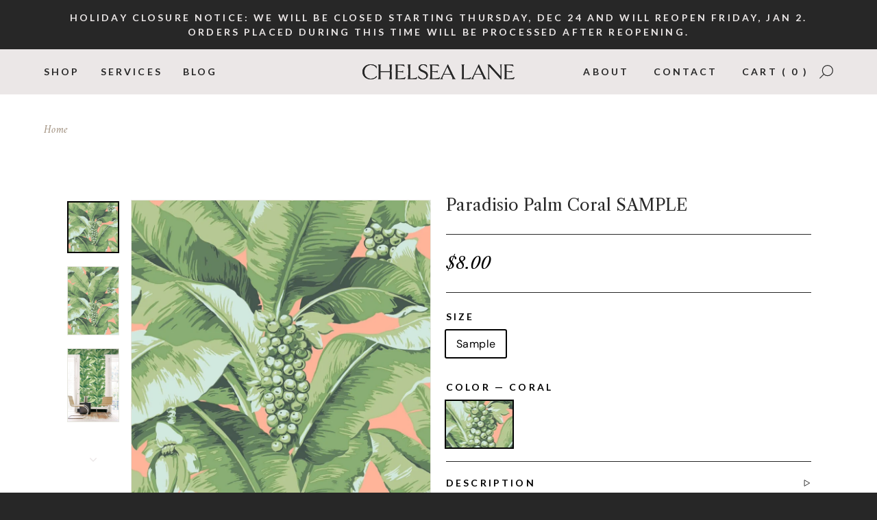

--- FILE ---
content_type: text/html; charset=utf-8
request_url: https://chelsealaneco.com/products/paradisio-palm-coral
body_size: 36420
content:
<!doctype html>
<html class="no-js" lang="en" dir="ltr">
<head>

  <!-- Google tag (gtag.js) --> <script async src="https://www.googletagmanager.com/gtag/js?id=AW-11453725033"></script> <script> window.dataLayer = window.dataLayer || []; function gtag(){dataLayer.push(arguments);} gtag('js', new Date()); gtag('config', 'AW-11453725033'); </script>
  <meta charset="utf-8">
  <meta http-equiv="X-UA-Compatible" content="IE=edge,chrome=1">
  <meta name="viewport" content="width=device-width,initial-scale=1">
  <meta name="theme-color" content="#111111">
  <link rel="canonical" href="https://chelsealaneco.com/products/paradisio-palm-coral">
  <link rel="preload" as="script" href="//chelsealaneco.com/cdn/shop/t/13/assets/theme.js?v=45978310851119577341703018621">
  <link rel="preconnect" href="https://cdn.shopify.com" crossorigin>
  <link rel="preconnect" href="https://fonts.shopifycdn.com" crossorigin>
  <link rel="dns-prefetch" href="https://productreviews.shopifycdn.com">
  <link rel="dns-prefetch" href="https://ajax.googleapis.com">
  <link rel="dns-prefetch" href="https://maps.googleapis.com">
  <link rel="dns-prefetch" href="https://maps.gstatic.com"><link rel="shortcut icon" href="//chelsealaneco.com/cdn/shop/files/ChelseaLane_WebsiteFavicon64_32x32.png?v=1722364453" type="image/png" /><title>Classic Palm Leaf Wallpaper
&ndash; Chelsea Lane &amp; Company 
</title>
<meta name="description" content="A classic palm leaf design in a soft blend of green and coral, this wallpaper by Wallquest creates a coastal chic mood in any space. This wallpaper is washable. A stunning classic palm leaf wallpaper design, this would look amazing in any space in your home!"><meta property="og:site_name" content="Chelsea Lane &amp; Company ">
  <meta property="og:url" content="https://chelsealaneco.com/products/paradisio-palm-coral">
  <meta property="og:title" content="Paradisio Palm Coral SAMPLE">
  <meta property="og:type" content="product">
  <meta property="og:description" content="A classic palm leaf design in a soft blend of green and coral, this wallpaper by Wallquest creates a coastal chic mood in any space. This wallpaper is washable. A stunning classic palm leaf wallpaper design, this would look amazing in any space in your home!"><meta property="og:image" content="http://chelsealaneco.com/cdn/shop/products/db10124_6.jpg?v=1589245983">
    <meta property="og:image:secure_url" content="https://chelsealaneco.com/cdn/shop/products/db10124_6.jpg?v=1589245983">
    <meta property="og:image:width" content="1169">
    <meta property="og:image:height" content="1169"><meta name="twitter:site" content="@">
  <meta name="twitter:card" content="summary_large_image">
  <meta name="twitter:title" content="Paradisio Palm Coral SAMPLE">
  <meta name="twitter:description" content="A classic palm leaf design in a soft blend of green and coral, this wallpaper by Wallquest creates a coastal chic mood in any space. This wallpaper is washable. A stunning classic palm leaf wallpaper design, this would look amazing in any space in your home!">
<style data-shopify>@font-face {
  font-family: "DM Sans";
  font-weight: 700;
  font-style: normal;
  font-display: swap;
  src: url("//chelsealaneco.com/cdn/fonts/dm_sans/dmsans_n7.97e21d81502002291ea1de8aefb79170c6946ce5.woff2") format("woff2"),
       url("//chelsealaneco.com/cdn/fonts/dm_sans/dmsans_n7.af5c214f5116410ca1d53a2090665620e78e2e1b.woff") format("woff");
}

  @font-face {
  font-family: "DM Sans";
  font-weight: 400;
  font-style: normal;
  font-display: swap;
  src: url("//chelsealaneco.com/cdn/fonts/dm_sans/dmsans_n4.ec80bd4dd7e1a334c969c265873491ae56018d72.woff2") format("woff2"),
       url("//chelsealaneco.com/cdn/fonts/dm_sans/dmsans_n4.87bdd914d8a61247b911147ae68e754d695c58a6.woff") format("woff");
}


  @font-face {
  font-family: "DM Sans";
  font-weight: 600;
  font-style: normal;
  font-display: swap;
  src: url("//chelsealaneco.com/cdn/fonts/dm_sans/dmsans_n6.70a2453ea926d613c6a2f89af05180d14b3a7c96.woff2") format("woff2"),
       url("//chelsealaneco.com/cdn/fonts/dm_sans/dmsans_n6.355605667bef215872257574b57fc097044f7e20.woff") format("woff");
}

  @font-face {
  font-family: "DM Sans";
  font-weight: 400;
  font-style: italic;
  font-display: swap;
  src: url("//chelsealaneco.com/cdn/fonts/dm_sans/dmsans_i4.b8fe05e69ee95d5a53155c346957d8cbf5081c1a.woff2") format("woff2"),
       url("//chelsealaneco.com/cdn/fonts/dm_sans/dmsans_i4.403fe28ee2ea63e142575c0aa47684d65f8c23a0.woff") format("woff");
}

  @font-face {
  font-family: "DM Sans";
  font-weight: 600;
  font-style: italic;
  font-display: swap;
  src: url("//chelsealaneco.com/cdn/fonts/dm_sans/dmsans_i6.b7d5b35c5f29523529e1bf4a3d0de71a44a277b6.woff2") format("woff2"),
       url("//chelsealaneco.com/cdn/fonts/dm_sans/dmsans_i6.9b760cc5bdd17b4de2c70249ba49bd707f27a31b.woff") format("woff");
}

</style><link rel="preconnect" href="https://fonts.googleapis.com">
  <link rel="preconnect" href="https://fonts.gstatic.com" crossorigin>
  <link href="https://fonts.googleapis.com/css2?family=Amiri:ital,wght@0,400;0,700;1,400;1,700&family=Lato:ital,wght@0,300;0,400;0,700;1,300;1,400;1,700&family=Libre+Caslon+Text:ital,wght@0,400;0,700;1,400&family=Marcellus&display=swap" rel="stylesheet">

  <link href="//chelsealaneco.com/cdn/shop/t/13/assets/theme.css?v=93448971391663749501720035017" rel="stylesheet" type="text/css" media="all" />
  <link href="//chelsealaneco.com/cdn/shop/t/13/assets/next.css?v=72692761558546758241707422727" rel="stylesheet" type="text/css" media="all" />

  <link href="//chelsealaneco.com/cdn/shop/t/13/assets/normalize.css?v=15944212136553902281704221642" rel="stylesheet" type="text/css" media="all" />
  <link href="//chelsealaneco.com/cdn/shop/t/13/assets/basscss-grid.css?v=8777665998590270941747071015" rel="stylesheet" type="text/css" media="all" />
  <link rel="stylesheet" type="text/css" href="//cdn.jsdelivr.net/npm/slick-carousel@1.8.1/slick/slick.css"/>
  <link href="//chelsealaneco.com/cdn/shop/t/13/assets/chelsealane2024_theme.css?v=15297854221898086841727206025" rel="stylesheet" type="text/css" media="all" />
<style data-shopify>:root {
    --typeHeaderPrimary: "DM Sans";
    --typeHeaderFallback: sans-serif;
    --typeHeaderSize: 35px;
    --typeHeaderWeight: 700;
    --typeHeaderLineHeight: 1.1;
    --typeHeaderSpacing: 0.025em;

    --typeBasePrimary:"DM Sans";
    --typeBaseFallback:sans-serif;
    --typeBaseSize: 16px;
    --typeBaseWeight: 400;
    --typeBaseSpacing: 0.025em;
    --typeBaseLineHeight: 1.6;

    --colorSmallImageBg: #ffffff;
    --colorSmallImageBgDark: #f7f7f7;
    --colorLargeImageBg: #0f0f0f;
    --colorLargeImageBgLight: #303030;

    --iconWeight: 3px;
    --iconLinecaps: miter;

    
      --buttonRadius: 0;
      --btnPadding: 11px 20px;
    

    
      --roundness: 0;
    

    
      --gridThickness: 0;
    

    --productTileMargin: 10%;
    --collectionTileMargin: 15%;

    --swatchSize: 40px;
  }

  @media screen and (max-width: 768px) {
    :root {
      --typeBaseSize: 14px;

      
        --roundness: 0;
        --btnPadding: 9px 17px;
      
    }
  }</style><script>
    document.documentElement.className = document.documentElement.className.replace('no-js', 'js');

    window.theme = window.theme || {};
    theme.routes = {
      home: "/",
      collections: "/collections",
      cart: "/cart.js",
      cartPage: "/cart",
      cartAdd: "/cart/add.js",
      cartChange: "/cart/change.js",
      search: "/search",
      predictiveSearch: "/search/suggest"
    };

    theme.strings = {
      soldOut: "Sold Out",
      unavailable: "Unavailable",
      inStockLabel: "In stock, ready to ship",
      oneStockLabel: "Low stock - [count] item left",
      otherStockLabel: "Low stock - [count] items left",
      willNotShipUntil: "Ready to ship [date]",
      willBeInStockAfter: "Back in stock [date]",
      waitingForStock: "Inventory on the way",
      savePrice: "Save [saved_amount]",
      cartEmpty: "Your cart is currently empty.",
      cartTermsConfirmation: "You must agree with the terms and conditions of sales to check out",
      searchCollections: "Collections",
      searchPages: "Pages",
      searchArticles: "Articles",
      maxQuantity: "You can only have [quantity] of [title] in your cart."
    };
    theme.settings = {
      cartType: "dropdown",
      isCustomerTemplate: false,
      moneyFormat: "${{amount}}",
      saveType: "dollar",
      productImageSize: "square",
      productImageCover: true,
      predictiveSearch: true,
      predictiveSearchType: null,
      superScriptSetting: true,
      superScriptPrice: true,
      quickView: false,
      quickAdd: false,
      themeName: 'Expanse',
      themeVersion: "4.4.1"
    };
  </script>

  <script>window.performance && window.performance.mark && window.performance.mark('shopify.content_for_header.start');</script><meta name="google-site-verification" content="DMVwagNLSc6uvbTcjwTCy5ADiTCpxRl2AaDPJliUTxQ">
<meta id="shopify-digital-wallet" name="shopify-digital-wallet" content="/12538285/digital_wallets/dialog">
<meta name="shopify-checkout-api-token" content="591c60936fff5aa7af5b33baf00d81e0">
<meta id="in-context-paypal-metadata" data-shop-id="12538285" data-venmo-supported="false" data-environment="production" data-locale="en_US" data-paypal-v4="true" data-currency="USD">
<link rel="alternate" type="application/json+oembed" href="https://chelsealaneco.com/products/paradisio-palm-coral.oembed">
<script async="async" src="/checkouts/internal/preloads.js?locale=en-US"></script>
<link rel="preconnect" href="https://shop.app" crossorigin="anonymous">
<script async="async" src="https://shop.app/checkouts/internal/preloads.js?locale=en-US&shop_id=12538285" crossorigin="anonymous"></script>
<script id="apple-pay-shop-capabilities" type="application/json">{"shopId":12538285,"countryCode":"US","currencyCode":"USD","merchantCapabilities":["supports3DS"],"merchantId":"gid:\/\/shopify\/Shop\/12538285","merchantName":"Chelsea Lane \u0026 Company ","requiredBillingContactFields":["postalAddress","email"],"requiredShippingContactFields":["postalAddress","email"],"shippingType":"shipping","supportedNetworks":["visa","masterCard","amex","discover","elo","jcb"],"total":{"type":"pending","label":"Chelsea Lane \u0026 Company ","amount":"1.00"},"shopifyPaymentsEnabled":true,"supportsSubscriptions":true}</script>
<script id="shopify-features" type="application/json">{"accessToken":"591c60936fff5aa7af5b33baf00d81e0","betas":["rich-media-storefront-analytics"],"domain":"chelsealaneco.com","predictiveSearch":true,"shopId":12538285,"locale":"en"}</script>
<script>var Shopify = Shopify || {};
Shopify.shop = "chelsea-lane-co.myshopify.com";
Shopify.locale = "en";
Shopify.currency = {"active":"USD","rate":"1.0"};
Shopify.country = "US";
Shopify.theme = {"name":"Chelsealaneco 2024 | 1.0","id":138947199194,"schema_name":"Expanse","schema_version":"4.4.1","theme_store_id":902,"role":"main"};
Shopify.theme.handle = "null";
Shopify.theme.style = {"id":null,"handle":null};
Shopify.cdnHost = "chelsealaneco.com/cdn";
Shopify.routes = Shopify.routes || {};
Shopify.routes.root = "/";</script>
<script type="module">!function(o){(o.Shopify=o.Shopify||{}).modules=!0}(window);</script>
<script>!function(o){function n(){var o=[];function n(){o.push(Array.prototype.slice.apply(arguments))}return n.q=o,n}var t=o.Shopify=o.Shopify||{};t.loadFeatures=n(),t.autoloadFeatures=n()}(window);</script>
<script>
  window.ShopifyPay = window.ShopifyPay || {};
  window.ShopifyPay.apiHost = "shop.app\/pay";
  window.ShopifyPay.redirectState = null;
</script>
<script id="shop-js-analytics" type="application/json">{"pageType":"product"}</script>
<script defer="defer" async type="module" src="//chelsealaneco.com/cdn/shopifycloud/shop-js/modules/v2/client.init-shop-cart-sync_DtuiiIyl.en.esm.js"></script>
<script defer="defer" async type="module" src="//chelsealaneco.com/cdn/shopifycloud/shop-js/modules/v2/chunk.common_CUHEfi5Q.esm.js"></script>
<script type="module">
  await import("//chelsealaneco.com/cdn/shopifycloud/shop-js/modules/v2/client.init-shop-cart-sync_DtuiiIyl.en.esm.js");
await import("//chelsealaneco.com/cdn/shopifycloud/shop-js/modules/v2/chunk.common_CUHEfi5Q.esm.js");

  window.Shopify.SignInWithShop?.initShopCartSync?.({"fedCMEnabled":true,"windoidEnabled":true});

</script>
<script defer="defer" async type="module" src="//chelsealaneco.com/cdn/shopifycloud/shop-js/modules/v2/client.payment-terms_CAtGlQYS.en.esm.js"></script>
<script defer="defer" async type="module" src="//chelsealaneco.com/cdn/shopifycloud/shop-js/modules/v2/chunk.common_CUHEfi5Q.esm.js"></script>
<script defer="defer" async type="module" src="//chelsealaneco.com/cdn/shopifycloud/shop-js/modules/v2/chunk.modal_BewljZkx.esm.js"></script>
<script type="module">
  await import("//chelsealaneco.com/cdn/shopifycloud/shop-js/modules/v2/client.payment-terms_CAtGlQYS.en.esm.js");
await import("//chelsealaneco.com/cdn/shopifycloud/shop-js/modules/v2/chunk.common_CUHEfi5Q.esm.js");
await import("//chelsealaneco.com/cdn/shopifycloud/shop-js/modules/v2/chunk.modal_BewljZkx.esm.js");

  
</script>
<script>
  window.Shopify = window.Shopify || {};
  if (!window.Shopify.featureAssets) window.Shopify.featureAssets = {};
  window.Shopify.featureAssets['shop-js'] = {"shop-cart-sync":["modules/v2/client.shop-cart-sync_DFoTY42P.en.esm.js","modules/v2/chunk.common_CUHEfi5Q.esm.js"],"init-fed-cm":["modules/v2/client.init-fed-cm_D2UNy1i2.en.esm.js","modules/v2/chunk.common_CUHEfi5Q.esm.js"],"init-shop-email-lookup-coordinator":["modules/v2/client.init-shop-email-lookup-coordinator_BQEe2rDt.en.esm.js","modules/v2/chunk.common_CUHEfi5Q.esm.js"],"shop-cash-offers":["modules/v2/client.shop-cash-offers_3CTtReFF.en.esm.js","modules/v2/chunk.common_CUHEfi5Q.esm.js","modules/v2/chunk.modal_BewljZkx.esm.js"],"shop-button":["modules/v2/client.shop-button_C6oxCjDL.en.esm.js","modules/v2/chunk.common_CUHEfi5Q.esm.js"],"init-windoid":["modules/v2/client.init-windoid_5pix8xhK.en.esm.js","modules/v2/chunk.common_CUHEfi5Q.esm.js"],"avatar":["modules/v2/client.avatar_BTnouDA3.en.esm.js"],"init-shop-cart-sync":["modules/v2/client.init-shop-cart-sync_DtuiiIyl.en.esm.js","modules/v2/chunk.common_CUHEfi5Q.esm.js"],"shop-toast-manager":["modules/v2/client.shop-toast-manager_BYv_8cH1.en.esm.js","modules/v2/chunk.common_CUHEfi5Q.esm.js"],"pay-button":["modules/v2/client.pay-button_FnF9EIkY.en.esm.js","modules/v2/chunk.common_CUHEfi5Q.esm.js"],"shop-login-button":["modules/v2/client.shop-login-button_CH1KUpOf.en.esm.js","modules/v2/chunk.common_CUHEfi5Q.esm.js","modules/v2/chunk.modal_BewljZkx.esm.js"],"init-customer-accounts-sign-up":["modules/v2/client.init-customer-accounts-sign-up_aj7QGgYS.en.esm.js","modules/v2/client.shop-login-button_CH1KUpOf.en.esm.js","modules/v2/chunk.common_CUHEfi5Q.esm.js","modules/v2/chunk.modal_BewljZkx.esm.js"],"init-shop-for-new-customer-accounts":["modules/v2/client.init-shop-for-new-customer-accounts_NbnYRf_7.en.esm.js","modules/v2/client.shop-login-button_CH1KUpOf.en.esm.js","modules/v2/chunk.common_CUHEfi5Q.esm.js","modules/v2/chunk.modal_BewljZkx.esm.js"],"init-customer-accounts":["modules/v2/client.init-customer-accounts_ppedhqCH.en.esm.js","modules/v2/client.shop-login-button_CH1KUpOf.en.esm.js","modules/v2/chunk.common_CUHEfi5Q.esm.js","modules/v2/chunk.modal_BewljZkx.esm.js"],"shop-follow-button":["modules/v2/client.shop-follow-button_CMIBBa6u.en.esm.js","modules/v2/chunk.common_CUHEfi5Q.esm.js","modules/v2/chunk.modal_BewljZkx.esm.js"],"lead-capture":["modules/v2/client.lead-capture_But0hIyf.en.esm.js","modules/v2/chunk.common_CUHEfi5Q.esm.js","modules/v2/chunk.modal_BewljZkx.esm.js"],"checkout-modal":["modules/v2/client.checkout-modal_BBxc70dQ.en.esm.js","modules/v2/chunk.common_CUHEfi5Q.esm.js","modules/v2/chunk.modal_BewljZkx.esm.js"],"shop-login":["modules/v2/client.shop-login_hM3Q17Kl.en.esm.js","modules/v2/chunk.common_CUHEfi5Q.esm.js","modules/v2/chunk.modal_BewljZkx.esm.js"],"payment-terms":["modules/v2/client.payment-terms_CAtGlQYS.en.esm.js","modules/v2/chunk.common_CUHEfi5Q.esm.js","modules/v2/chunk.modal_BewljZkx.esm.js"]};
</script>
<script>(function() {
  var isLoaded = false;
  function asyncLoad() {
    if (isLoaded) return;
    isLoaded = true;
    var urls = ["https:\/\/formbuilder.hulkapps.com\/skeletopapp.js?shop=chelsea-lane-co.myshopify.com","https:\/\/static.klaviyo.com\/onsite\/js\/klaviyo.js?company_id=LMkze2\u0026shop=chelsea-lane-co.myshopify.com","https:\/\/static.klaviyo.com\/onsite\/js\/klaviyo.js?company_id=LMkze2\u0026shop=chelsea-lane-co.myshopify.com","https:\/\/aivalabs.com\/cta\/?identity=Dh37EvgxXAuSSBet5CHnFujNLu.tts3kCSs8i\/6O\/01M.jNx0f2Em\u0026shop=chelsea-lane-co.myshopify.com","https:\/\/shopify.covet.pics\/covet-pics-widget-inject.js?shop=chelsea-lane-co.myshopify.com","https:\/\/cdn.nfcube.com\/instafeed-cc14123ebde59ba983371e3c3e3f83e2.js?shop=chelsea-lane-co.myshopify.com"];
    for (var i = 0; i < urls.length; i++) {
      var s = document.createElement('script');
      s.type = 'text/javascript';
      s.async = true;
      s.src = urls[i];
      var x = document.getElementsByTagName('script')[0];
      x.parentNode.insertBefore(s, x);
    }
  };
  if(window.attachEvent) {
    window.attachEvent('onload', asyncLoad);
  } else {
    window.addEventListener('load', asyncLoad, false);
  }
})();</script>
<script id="__st">var __st={"a":12538285,"offset":-18000,"reqid":"a98eb897-71e8-4c73-a4e1-e80a9f2ac3ae-1766427883","pageurl":"chelsealaneco.com\/products\/paradisio-palm-coral","u":"5ef3f9a39b15","p":"product","rtyp":"product","rid":4656603955257};</script>
<script>window.ShopifyPaypalV4VisibilityTracking = true;</script>
<script id="captcha-bootstrap">!function(){'use strict';const t='contact',e='account',n='new_comment',o=[[t,t],['blogs',n],['comments',n],[t,'customer']],c=[[e,'customer_login'],[e,'guest_login'],[e,'recover_customer_password'],[e,'create_customer']],r=t=>t.map((([t,e])=>`form[action*='/${t}']:not([data-nocaptcha='true']) input[name='form_type'][value='${e}']`)).join(','),a=t=>()=>t?[...document.querySelectorAll(t)].map((t=>t.form)):[];function s(){const t=[...o],e=r(t);return a(e)}const i='password',u='form_key',d=['recaptcha-v3-token','g-recaptcha-response','h-captcha-response',i],f=()=>{try{return window.sessionStorage}catch{return}},m='__shopify_v',_=t=>t.elements[u];function p(t,e,n=!1){try{const o=window.sessionStorage,c=JSON.parse(o.getItem(e)),{data:r}=function(t){const{data:e,action:n}=t;return t[m]||n?{data:e,action:n}:{data:t,action:n}}(c);for(const[e,n]of Object.entries(r))t.elements[e]&&(t.elements[e].value=n);n&&o.removeItem(e)}catch(o){console.error('form repopulation failed',{error:o})}}const l='form_type',E='cptcha';function T(t){t.dataset[E]=!0}const w=window,h=w.document,L='Shopify',v='ce_forms',y='captcha';let A=!1;((t,e)=>{const n=(g='f06e6c50-85a8-45c8-87d0-21a2b65856fe',I='https://cdn.shopify.com/shopifycloud/storefront-forms-hcaptcha/ce_storefront_forms_captcha_hcaptcha.v1.5.2.iife.js',D={infoText:'Protected by hCaptcha',privacyText:'Privacy',termsText:'Terms'},(t,e,n)=>{const o=w[L][v],c=o.bindForm;if(c)return c(t,g,e,D).then(n);var r;o.q.push([[t,g,e,D],n]),r=I,A||(h.body.append(Object.assign(h.createElement('script'),{id:'captcha-provider',async:!0,src:r})),A=!0)});var g,I,D;w[L]=w[L]||{},w[L][v]=w[L][v]||{},w[L][v].q=[],w[L][y]=w[L][y]||{},w[L][y].protect=function(t,e){n(t,void 0,e),T(t)},Object.freeze(w[L][y]),function(t,e,n,w,h,L){const[v,y,A,g]=function(t,e,n){const i=e?o:[],u=t?c:[],d=[...i,...u],f=r(d),m=r(i),_=r(d.filter((([t,e])=>n.includes(e))));return[a(f),a(m),a(_),s()]}(w,h,L),I=t=>{const e=t.target;return e instanceof HTMLFormElement?e:e&&e.form},D=t=>v().includes(t);t.addEventListener('submit',(t=>{const e=I(t);if(!e)return;const n=D(e)&&!e.dataset.hcaptchaBound&&!e.dataset.recaptchaBound,o=_(e),c=g().includes(e)&&(!o||!o.value);(n||c)&&t.preventDefault(),c&&!n&&(function(t){try{if(!f())return;!function(t){const e=f();if(!e)return;const n=_(t);if(!n)return;const o=n.value;o&&e.removeItem(o)}(t);const e=Array.from(Array(32),(()=>Math.random().toString(36)[2])).join('');!function(t,e){_(t)||t.append(Object.assign(document.createElement('input'),{type:'hidden',name:u})),t.elements[u].value=e}(t,e),function(t,e){const n=f();if(!n)return;const o=[...t.querySelectorAll(`input[type='${i}']`)].map((({name:t})=>t)),c=[...d,...o],r={};for(const[a,s]of new FormData(t).entries())c.includes(a)||(r[a]=s);n.setItem(e,JSON.stringify({[m]:1,action:t.action,data:r}))}(t,e)}catch(e){console.error('failed to persist form',e)}}(e),e.submit())}));const S=(t,e)=>{t&&!t.dataset[E]&&(n(t,e.some((e=>e===t))),T(t))};for(const o of['focusin','change'])t.addEventListener(o,(t=>{const e=I(t);D(e)&&S(e,y())}));const B=e.get('form_key'),M=e.get(l),P=B&&M;t.addEventListener('DOMContentLoaded',(()=>{const t=y();if(P)for(const e of t)e.elements[l].value===M&&p(e,B);[...new Set([...A(),...v().filter((t=>'true'===t.dataset.shopifyCaptcha))])].forEach((e=>S(e,t)))}))}(h,new URLSearchParams(w.location.search),n,t,e,['guest_login'])})(!0,!0)}();</script>
<script integrity="sha256-4kQ18oKyAcykRKYeNunJcIwy7WH5gtpwJnB7kiuLZ1E=" data-source-attribution="shopify.loadfeatures" defer="defer" src="//chelsealaneco.com/cdn/shopifycloud/storefront/assets/storefront/load_feature-a0a9edcb.js" crossorigin="anonymous"></script>
<script crossorigin="anonymous" defer="defer" src="//chelsealaneco.com/cdn/shopifycloud/storefront/assets/shopify_pay/storefront-65b4c6d7.js?v=20250812"></script>
<script data-source-attribution="shopify.dynamic_checkout.dynamic.init">var Shopify=Shopify||{};Shopify.PaymentButton=Shopify.PaymentButton||{isStorefrontPortableWallets:!0,init:function(){window.Shopify.PaymentButton.init=function(){};var t=document.createElement("script");t.src="https://chelsealaneco.com/cdn/shopifycloud/portable-wallets/latest/portable-wallets.en.js",t.type="module",document.head.appendChild(t)}};
</script>
<script data-source-attribution="shopify.dynamic_checkout.buyer_consent">
  function portableWalletsHideBuyerConsent(e){var t=document.getElementById("shopify-buyer-consent"),n=document.getElementById("shopify-subscription-policy-button");t&&n&&(t.classList.add("hidden"),t.setAttribute("aria-hidden","true"),n.removeEventListener("click",e))}function portableWalletsShowBuyerConsent(e){var t=document.getElementById("shopify-buyer-consent"),n=document.getElementById("shopify-subscription-policy-button");t&&n&&(t.classList.remove("hidden"),t.removeAttribute("aria-hidden"),n.addEventListener("click",e))}window.Shopify?.PaymentButton&&(window.Shopify.PaymentButton.hideBuyerConsent=portableWalletsHideBuyerConsent,window.Shopify.PaymentButton.showBuyerConsent=portableWalletsShowBuyerConsent);
</script>
<script data-source-attribution="shopify.dynamic_checkout.cart.bootstrap">document.addEventListener("DOMContentLoaded",(function(){function t(){return document.querySelector("shopify-accelerated-checkout-cart, shopify-accelerated-checkout")}if(t())Shopify.PaymentButton.init();else{new MutationObserver((function(e,n){t()&&(Shopify.PaymentButton.init(),n.disconnect())})).observe(document.body,{childList:!0,subtree:!0})}}));
</script>
<link id="shopify-accelerated-checkout-styles" rel="stylesheet" media="screen" href="https://chelsealaneco.com/cdn/shopifycloud/portable-wallets/latest/accelerated-checkout-backwards-compat.css" crossorigin="anonymous">
<style id="shopify-accelerated-checkout-cart">
        #shopify-buyer-consent {
  margin-top: 1em;
  display: inline-block;
  width: 100%;
}

#shopify-buyer-consent.hidden {
  display: none;
}

#shopify-subscription-policy-button {
  background: none;
  border: none;
  padding: 0;
  text-decoration: underline;
  font-size: inherit;
  cursor: pointer;
}

#shopify-subscription-policy-button::before {
  box-shadow: none;
}

      </style>

<script>window.performance && window.performance.mark && window.performance.mark('shopify.content_for_header.end');</script>

  <script src="//chelsealaneco.com/cdn/shop/t/13/assets/vendor-scripts-v2.js?v=28795867768355101311703018621" defer="defer"></script>
  <script src="//chelsealaneco.com/cdn/shop/t/13/assets/theme.js?v=45978310851119577341703018621" defer="defer"></script>
  <script src="//chelsealaneco.com/cdn/shop/t/13/assets/next.js?v=131372909002363781041703018621" defer="defer"></script>
  <script src="//ajax.googleapis.com/ajax/libs/jquery/1.9.1/jquery.min.js" type="text/javascript"></script>

  

  <script type="text/javascript" src="//cdn.jsdelivr.net/npm/slick-carousel@1.8.1/slick/slick.min.js"></script>
  <script src="//chelsealaneco.com/cdn/shop/t/13/assets/custom.js?v=79898337415841074621726260938"></script>
<!-- BEGIN app block: shopify://apps/powerful-form-builder/blocks/app-embed/e4bcb1eb-35b2-42e6-bc37-bfe0e1542c9d --><script type="text/javascript" hs-ignore data-cookieconsent="ignore">
  var Globo = Globo || {};
  var globoFormbuilderRecaptchaInit = function(){};
  var globoFormbuilderHcaptchaInit = function(){};
  window.Globo.FormBuilder = window.Globo.FormBuilder || {};
  window.Globo.FormBuilder.shop = {"configuration":{"money_format":"${{amount}}"},"pricing":{"features":{"bulkOrderForm":false,"cartForm":false,"fileUpload":2,"removeCopyright":false,"restrictedEmailDomains":false,"metrics":false}},"settings":{"copyright":"Powered by <a href=\"https://globosoftware.net\" target=\"_blank\">Globo</a> <a href=\"https://apps.shopify.com/form-builder-contact-form\" target=\"_blank\">Contact Form</a>","hideWaterMark":false,"reCaptcha":{"recaptchaType":"v2","siteKey":false,"languageCode":"en"},"hCaptcha":{"siteKey":false},"scrollTop":false,"customCssCode":"","customCssEnabled":false,"additionalColumns":[]},"encryption_form_id":1,"url":"https://app.powerfulform.com/","CDN_URL":"https://dxo9oalx9qc1s.cloudfront.net","app_id":"1783207"};

  if(window.Globo.FormBuilder.shop.settings.customCssEnabled && window.Globo.FormBuilder.shop.settings.customCssCode){
    const customStyle = document.createElement('style');
    customStyle.type = 'text/css';
    customStyle.innerHTML = window.Globo.FormBuilder.shop.settings.customCssCode;
    document.head.appendChild(customStyle);
  }

  window.Globo.FormBuilder.forms = [];
    
      
      
      
      window.Globo.FormBuilder.forms[98854] = {"98854":{"elements":[{"id":"group-1","type":"group","label":"Page 1","description":"","elements":[{"id":"text","type":"text","label":{"en":"First name","vi":"Your Name"},"placeholder":"Your Name","description":null,"hideLabel":false,"required":true,"columnWidth":50,"inputIcon":"\u003csvg xmlns=\"http:\/\/www.w3.org\/2000\/svg\" viewBox=\"0 0 20 20\"\u003e\u003cpath fill-rule=\"evenodd\" d=\"M7 3.25a.75.75 0 0 1 .695.467l2.75 6.75a.75.75 0 0 1-1.39.566l-.632-1.553a.752.752 0 0 1-.173.02h-2.68l-.625 1.533a.75.75 0 1 1-1.39-.566l2.75-6.75a.75.75 0 0 1 .695-.467Zm.82 4.75-.82-2.012-.82 2.012h1.64Z\"\/\u003e\u003cpath d=\"M4.25 12.5a.75.75 0 0 0 0 1.5h11.5a.75.75 0 0 0 0-1.5h-11.5Z\"\/\u003e\u003cpath d=\"M4.25 15a.75.75 0 0 0 0 1.5h7a.75.75 0 0 0 0-1.5h-7Z\"\/\u003e\u003cpath fill-rule=\"evenodd\" d=\"M15.066 5.94a3 3 0 1 0 0 5.118.75.75 0 0 0 1.434-.308v-4.5a.75.75 0 0 0-1.434-.31Zm-1.566 4.06a1.5 1.5 0 1 0 0-3 1.5 1.5 0 0 0 0 3Z\"\/\u003e\u003c\/svg\u003e"},{"id":"text-1","type":"text","label":{"en":"Last name","vi":"Text"},"placeholder":"","description":"","limitCharacters":false,"characters":100,"hideLabel":false,"keepPositionLabel":false,"columnWidth":50,"displayType":"show","displayDisjunctive":false,"conditionalField":false,"inputIcon":"\u003csvg xmlns=\"http:\/\/www.w3.org\/2000\/svg\" viewBox=\"0 0 20 20\"\u003e\u003cpath fill-rule=\"evenodd\" d=\"M7.695 3.717a.75.75 0 0 0-1.39 0l-2.75 6.75a.75.75 0 0 0 1.39.566l.624-1.533h2.681c.06 0 .117-.007.173-.02l.632 1.553a.75.75 0 1 0 1.39-.566l-2.75-6.75Zm-.695 2.27.82 2.013h-1.64l.82-2.012Z\"\/\u003e\u003cpath d=\"M3.5 13.25a.75.75 0 0 1 .75-.75h10a.75.75 0 0 1 0 1.5h-10a.75.75 0 0 1-.75-.75Z\"\/\u003e\u003cpath d=\"M3.5 15.75a.75.75 0 0 1 .75-.75h5a.75.75 0 0 1 0 1.5h-5a.75.75 0 0 1-.75-.75Z\"\/\u003e\u003cpath fill-rule=\"evenodd\" d=\"M13.5 5.5c.574 0 1.11.161 1.566.44a.75.75 0 0 1 1.434.31v4.5a.75.75 0 0 1-1.434.31 3 3 0 1 1-1.566-5.56Zm1.5 3a1.5 1.5 0 1 1-3 0 1.5 1.5 0 0 1 3 0Z\"\/\u003e\u003cpath d=\"M17.78 14.28a.75.75 0 1 0-1.06-1.06l-2.97 2.97-1.22-1.22a.75.75 0 1 0-1.06 1.06l1.75 1.75a.75.75 0 0 0 1.06 0l3.5-3.5Z\"\/\u003e\u003c\/svg\u003e"},{"id":"email","type":"email","label":"Email","placeholder":"Email","description":null,"hideLabel":false,"required":true,"columnWidth":100,"conditionalField":false,"inputIcon":"\u003csvg xmlns=\"http:\/\/www.w3.org\/2000\/svg\" viewBox=\"0 0 20 20\"\u003e\u003cpath fill-rule=\"evenodd\" d=\"M5.75 4.5c-1.519 0-2.75 1.231-2.75 2.75v5.5c0 1.519 1.231 2.75 2.75 2.75h8.5c1.519 0 2.75-1.231 2.75-2.75v-5.5c0-1.519-1.231-2.75-2.75-2.75h-8.5Zm-1.25 2.75c0-.69.56-1.25 1.25-1.25h8.5c.69 0 1.25.56 1.25 1.25v5.5c0 .69-.56 1.25-1.25 1.25h-8.5c-.69 0-1.25-.56-1.25-1.25v-5.5Zm2.067.32c-.375-.175-.821-.013-.997.363-.175.375-.013.821.363.997l3.538 1.651c.335.156.723.156 1.058 0l3.538-1.651c.376-.176.538-.622.363-.997-.175-.376-.622-.538-.997-.363l-3.433 1.602-3.433-1.602Z\"\/\u003e\u003c\/svg\u003e"}]}],"errorMessage":{"required":"{{ label | capitalize }} is required","minSelections":"Please choose at least {{ min_selections }} options","maxSelections":"Please choose at maximum of {{ max_selections }} options","exactlySelections":"Please choose exactly {{ exact_selections }} options","minProductSelections":"Please choose at least {{ min_selections }} products","maxProductSelections":"Please choose a maximum of {{ max_selections }} products","minProductQuantities":"Please choose a quantity of at least {{ min_quantities }} products","maxProductQuantities":"Please choose a quantity of no more than {{ max_quantities }} products","minEachProductQuantities":"Choose quantity of product {{product_name}} of at least {{min_quantities}}","maxEachProductQuantities":"Choose quantity of product {{product_name}} of at most {{max_quantities}}","invalid":"Invalid","invalidName":"Invalid name","invalidEmail":"Email address is invalid","restrictedEmailDomain":"This email domain is restricted","invalidURL":"Invalid url","invalidPhone":"Invalid phone","invalidNumber":"Invalid number","invalidPassword":"Invalid password","confirmPasswordNotMatch":"Confirmed password doesn't match","customerAlreadyExists":"Customer already exists","keyAlreadyExists":"Data already exists","fileSizeLimit":"File size limit","fileNotAllowed":"File not allowed","requiredCaptcha":"Required captcha","requiredProducts":"Please select product","limitQuantity":"The number of products left in stock has been exceeded","shopifyInvalidPhone":"phone - Enter a valid phone number to use this delivery method","shopifyPhoneHasAlready":"phone - Phone has already been taken","shopifyInvalidProvice":"addresses.province - is not valid","otherError":"Something went wrong, please try again","limitNumberOfSubmissions":"Form submission limit reached"},"appearance":{"layout":"popup","width":850,"style":"material_filled","mainColor":"#1c1c1c","floatingIcon":"\u003csvg xmlns=\"http:\/\/www.w3.org\/2000\/svg\" width=\"16\" height=\"16\" fill=\"currentColor\" class=\"bi bi-download\" viewBox=\"0 0 16 16\"\u003e\n  \u003cpath d=\"M.5 9.9a.5.5 0 0 1 .5.5v2.5a1 1 0 0 0 1 1h12a1 1 0 0 0 1-1v-2.5a.5.5 0 0 1 1 0v2.5a2 2 0 0 1-2 2H2a2 2 0 0 1-2-2v-2.5a.5.5 0 0 1 .5-.5\"\/\u003e\n  \u003cpath d=\"M7.646 11.854a.5.5 0 0 0 .708 0l3-3a.5.5 0 0 0-.708-.708L8.5 10.293V1.5a.5.5 0 0 0-1 0v8.793L5.354 8.146a.5.5 0 1 0-.708.708z\"\/\u003e\n\u003c\/svg\u003e","floatingText":null,"displayOnAllPage":false,"formType":"normalForm","background":"color","backgroundColor":"#fff","descriptionColor":"#6c757d","headingColor":"#000","labelColor":"#1c1c1c","optionColor":"#000","paragraphBackground":"#fff","paragraphColor":"#000","theme_design":true,"imageLayout":"left","imageUrl":"https:\/\/cdn.shopify.com\/s\/files\/1\/1253\/8285\/files\/g-form-0-appearance.imageUrl-mcxmu7io-Untitled_design_51.png?v=1752166747","font":{"family":"Alegreya Sans","variant":"regular"},"colorScheme":{"solidButton":{"red":199,"green":186,"blue":167},"solidButtonLabel":{"red":255,"green":254,"blue":254,"alpha":1},"text":{"red":28,"green":28,"blue":28},"outlineButton":{"red":235,"green":231,"blue":226},"background":{"red":235,"green":231,"blue":226}},"popup_trigger":{"after_scrolling":"50","after_timer":false,"on_exit_intent":false},"imageRatio":"40","fontSize":"medium","position":"half-bottom right"},"afterSubmit":{"action":"redirectToPage","title":{"en":"Thanks for signing up. Your Designer Cheat Sheet Series is ready to download:"},"message":{"en":"\u003ch5\u003e\u003cbr\u003e\u003c\/h5\u003e\u003ch6\u003e\u003cbr\u003e\u003c\/h6\u003e\u003cp class=\"ql-align-center\"\u003eWe hope you find it helpful for your upcoming projects!\u003c\/p\u003e\u003cp class=\"ql-align-center\"\u003e\u003cbr\u003e\u003c\/p\u003e\u003cp\u003e\u003cbr\u003e\u003c\/p\u003e\u003cp\u003e\u003cimg src=\"https:\/\/cdn.shopify.com\/s\/files\/1\/1253\/8285\/files\/g-form-98854-afterSubmit.message-me1lcpsq-ChelseaLane_Co_Logos_GS__Black_PrimaryLogo.jpg?v=1754582899\"\u003e\u003c\/p\u003e"},"redirectUrl":{"en":"https:\/\/cdn.shopify.com\/s\/files\/1\/1253\/8285\/files\/Designer_PDF_Cheat_Sheets.pdf?v=1752167579"}},"footer":{"description":null,"previousText":"Previous","nextText":"Next","submitText":{"en":"Send Me the Cheat Sheets"},"submitAlignment":"left"},"header":{"active":true,"title":{"en":"Designer Cheat Sheet Download"},"description":{"en":"\u003cp\u003eOur Design Cheat Sheet Series is your new secret weapon—created for designers, by designers. This quick-hit guide takes the guesswork out of wallpaper.\u003c\/p\u003e"},"headerAlignment":"left"},"isStepByStepForm":true,"publish":{"requiredLogin":false,"requiredLoginMessage":"Please \u003ca href='\/account\/login' title='login'\u003elogin\u003c\/a\u003e to continue"},"reCaptcha":{"captchaType":"recaptcha","enable":true},"html":"\n\u003cdiv class=\"globo-form popup-form globo-form-id-98854 \" data-locale=\"en\" \u003e\n\n\u003cstyle\u003e\n\n\n    \n        \n        @import url('https:\/\/fonts.googleapis.com\/css?family=Alegreya+Sans:ital,wght@0,400');\n    \n\n    :root .globo-form-app[data-id=\"98854\"],:root .globo-form .floating-button{\n        \n        --gfb-color-solidButton: 199,186,167;\n        --gfb-color-solidButtonColor: rgb(var(--gfb-color-solidButton));\n        --gfb-color-solidButtonLabel: 255,254,254;\n        --gfb-color-solidButtonLabelColor: rgb(var(--gfb-color-solidButtonLabel));\n        --gfb-color-text: 28,28,28;\n        --gfb-color-textColor: rgb(var(--gfb-color-text));\n        --gfb-color-outlineButton: 235,231,226;\n        --gfb-color-outlineButtonColor: rgb(var(--gfb-color-outlineButton));\n        --gfb-color-background: 235,231,226;\n        --gfb-color-backgroundColor: rgb(var(--gfb-color-background));\n        \n        --gfb-main-color: #1c1c1c;\n        --gfb-primary-color: var(--gfb-color-solidButtonColor, var(--gfb-main-color));\n        --gfb-primary-text-color: var(--gfb-color-solidButtonLabelColor, #FFF);\n        --gfb-form-width: 850px;\n        --gfb-font-family: inherit;\n        --gfb-font-style: inherit;\n        --gfb--image: 40%;\n        --gfb-image-ratio-draft: var(--gfb--image);\n        --gfb-image-ratio: var(--gfb-image-ratio-draft);\n        \n        \n        --gfb-font-family: \"Alegreya Sans\";\n        --gfb-font-weight: normal;\n        --gfb-font-style: normal;\n        \n        --gfb-bg-temp-color: #FFF;\n        --gfb-bg-position: ;\n        \n            --gfb-bg-temp-color: #fff;\n        \n        --gfb-bg-color: var(--gfb-color-backgroundColor, var(--gfb-bg-temp-color));\n        \n    }\n    \n.globo-form-id-98854 .globo-form-app{\n    max-width: 850px;\n    width: -webkit-fill-available;\n    \n    background-color: var(--gfb-bg-color);\n    \n    \n}\n\n.globo-form-id-98854 .globo-form-app .globo-heading{\n    color: var(--gfb-color-textColor, #000)\n}\n\n\n.globo-form-id-98854 .globo-form-app .header {\n    text-align:left;\n}\n\n\n.globo-form-id-98854 .globo-form-app .globo-description,\n.globo-form-id-98854 .globo-form-app .header .globo-description{\n    --gfb-color-description: rgba(var(--gfb-color-text), 0.8);\n    color: var(--gfb-color-description, #6c757d);\n}\n.globo-form-id-98854 .globo-form-app .globo-label,\n.globo-form-id-98854 .globo-form-app .globo-form-control label.globo-label,\n.globo-form-id-98854 .globo-form-app .globo-form-control label.globo-label span.label-content{\n    color: var(--gfb-color-textColor, #1c1c1c);\n    text-align: left;\n}\n.globo-form-id-98854 .globo-form-app .globo-label.globo-position-label{\n    height: 20px !important;\n}\n.globo-form-id-98854 .globo-form-app .globo-form-control .help-text.globo-description,\n.globo-form-id-98854 .globo-form-app .globo-form-control span.globo-description{\n    --gfb-color-description: rgba(var(--gfb-color-text), 0.8);\n    color: var(--gfb-color-description, #6c757d);\n}\n.globo-form-id-98854 .globo-form-app .globo-form-control .checkbox-wrapper .globo-option,\n.globo-form-id-98854 .globo-form-app .globo-form-control .radio-wrapper .globo-option\n{\n    color: var(--gfb-color-textColor, #1c1c1c);\n}\n.globo-form-id-98854 .globo-form-app .footer,\n.globo-form-id-98854 .globo-form-app .gfb__footer{\n    text-align:left;\n}\n.globo-form-id-98854 .globo-form-app .footer button,\n.globo-form-id-98854 .globo-form-app .gfb__footer button{\n    border:1px solid var(--gfb-primary-color);\n    \n}\n.globo-form-id-98854 .globo-form-app .footer button.submit,\n.globo-form-id-98854 .globo-form-app .gfb__footer button.submit\n.globo-form-id-98854 .globo-form-app .footer button.checkout,\n.globo-form-id-98854 .globo-form-app .gfb__footer button.checkout,\n.globo-form-id-98854 .globo-form-app .footer button.action.loading .spinner,\n.globo-form-id-98854 .globo-form-app .gfb__footer button.action.loading .spinner{\n    background-color: var(--gfb-primary-color);\n    color : #ffffff;\n}\n.globo-form-id-98854 .globo-form-app .globo-form-control .star-rating\u003efieldset:not(:checked)\u003elabel:before {\n    content: url('data:image\/svg+xml; utf8, \u003csvg aria-hidden=\"true\" focusable=\"false\" data-prefix=\"far\" data-icon=\"star\" class=\"svg-inline--fa fa-star fa-w-18\" role=\"img\" xmlns=\"http:\/\/www.w3.org\/2000\/svg\" viewBox=\"0 0 576 512\"\u003e\u003cpath fill=\"%231c1c1c\" d=\"M528.1 171.5L382 150.2 316.7 17.8c-11.7-23.6-45.6-23.9-57.4 0L194 150.2 47.9 171.5c-26.2 3.8-36.7 36.1-17.7 54.6l105.7 103-25 145.5c-4.5 26.3 23.2 46 46.4 33.7L288 439.6l130.7 68.7c23.2 12.2 50.9-7.4 46.4-33.7l-25-145.5 105.7-103c19-18.5 8.5-50.8-17.7-54.6zM388.6 312.3l23.7 138.4L288 385.4l-124.3 65.3 23.7-138.4-100.6-98 139-20.2 62.2-126 62.2 126 139 20.2-100.6 98z\"\u003e\u003c\/path\u003e\u003c\/svg\u003e');\n}\n.globo-form-id-98854 .globo-form-app .globo-form-control .star-rating\u003efieldset\u003einput:checked ~ label:before {\n    content: url('data:image\/svg+xml; utf8, \u003csvg aria-hidden=\"true\" focusable=\"false\" data-prefix=\"fas\" data-icon=\"star\" class=\"svg-inline--fa fa-star fa-w-18\" role=\"img\" xmlns=\"http:\/\/www.w3.org\/2000\/svg\" viewBox=\"0 0 576 512\"\u003e\u003cpath fill=\"%231c1c1c\" d=\"M259.3 17.8L194 150.2 47.9 171.5c-26.2 3.8-36.7 36.1-17.7 54.6l105.7 103-25 145.5c-4.5 26.3 23.2 46 46.4 33.7L288 439.6l130.7 68.7c23.2 12.2 50.9-7.4 46.4-33.7l-25-145.5 105.7-103c19-18.5 8.5-50.8-17.7-54.6L382 150.2 316.7 17.8c-11.7-23.6-45.6-23.9-57.4 0z\"\u003e\u003c\/path\u003e\u003c\/svg\u003e');\n}\n.globo-form-id-98854 .globo-form-app .globo-form-control .star-rating\u003efieldset:not(:checked)\u003elabel:hover:before,\n.globo-form-id-98854 .globo-form-app .globo-form-control .star-rating\u003efieldset:not(:checked)\u003elabel:hover ~ label:before{\n    content : url('data:image\/svg+xml; utf8, \u003csvg aria-hidden=\"true\" focusable=\"false\" data-prefix=\"fas\" data-icon=\"star\" class=\"svg-inline--fa fa-star fa-w-18\" role=\"img\" xmlns=\"http:\/\/www.w3.org\/2000\/svg\" viewBox=\"0 0 576 512\"\u003e\u003cpath fill=\"%231c1c1c\" d=\"M259.3 17.8L194 150.2 47.9 171.5c-26.2 3.8-36.7 36.1-17.7 54.6l105.7 103-25 145.5c-4.5 26.3 23.2 46 46.4 33.7L288 439.6l130.7 68.7c23.2 12.2 50.9-7.4 46.4-33.7l-25-145.5 105.7-103c19-18.5 8.5-50.8-17.7-54.6L382 150.2 316.7 17.8c-11.7-23.6-45.6-23.9-57.4 0z\"\u003e\u003c\/path\u003e\u003c\/svg\u003e')\n}\n.globo-form-id-98854 .globo-form-app .globo-form-control .checkbox-wrapper .checkbox-input:checked ~ .checkbox-label:before {\n    border-color: var(--gfb-primary-color);\n    box-shadow: 0 4px 6px rgba(50,50,93,0.11), 0 1px 3px rgba(0,0,0,0.08);\n    background-color: var(--gfb-primary-color);\n}\n.globo-form-id-98854 .globo-form-app .step.-completed .step__number,\n.globo-form-id-98854 .globo-form-app .line.-progress,\n.globo-form-id-98854 .globo-form-app .line.-start{\n    background-color: var(--gfb-primary-color);\n}\n.globo-form-id-98854 .globo-form-app .checkmark__check,\n.globo-form-id-98854 .globo-form-app .checkmark__circle{\n    stroke: var(--gfb-primary-color);\n}\n.globo-form-id-98854 .floating-button{\n    background-color: var(--gfb-primary-color);\n}\n.globo-form-id-98854 .globo-form-app .globo-form-control .checkbox-wrapper .checkbox-input ~ .checkbox-label:before,\n.globo-form-app .globo-form-control .radio-wrapper .radio-input ~ .radio-label:after{\n    border-color : var(--gfb-primary-color);\n}\n.globo-form-id-98854 .flatpickr-day.selected, \n.globo-form-id-98854 .flatpickr-day.startRange, \n.globo-form-id-98854 .flatpickr-day.endRange, \n.globo-form-id-98854 .flatpickr-day.selected.inRange, \n.globo-form-id-98854 .flatpickr-day.startRange.inRange, \n.globo-form-id-98854 .flatpickr-day.endRange.inRange, \n.globo-form-id-98854 .flatpickr-day.selected:focus, \n.globo-form-id-98854 .flatpickr-day.startRange:focus, \n.globo-form-id-98854 .flatpickr-day.endRange:focus, \n.globo-form-id-98854 .flatpickr-day.selected:hover, \n.globo-form-id-98854 .flatpickr-day.startRange:hover, \n.globo-form-id-98854 .flatpickr-day.endRange:hover, \n.globo-form-id-98854 .flatpickr-day.selected.prevMonthDay, \n.globo-form-id-98854 .flatpickr-day.startRange.prevMonthDay, \n.globo-form-id-98854 .flatpickr-day.endRange.prevMonthDay, \n.globo-form-id-98854 .flatpickr-day.selected.nextMonthDay, \n.globo-form-id-98854 .flatpickr-day.startRange.nextMonthDay, \n.globo-form-id-98854 .flatpickr-day.endRange.nextMonthDay {\n    background: var(--gfb-primary-color);\n    border-color: var(--gfb-primary-color);\n}\n.globo-form-id-98854 .globo-paragraph {\n    background: #fff;\n    color: var(--gfb-color-textColor, #000);\n    width: 100%!important;\n}\n\n[dir=\"rtl\"] .globo-form-app .header .title,\n[dir=\"rtl\"] .globo-form-app .header .description,\n[dir=\"rtl\"] .globo-form-id-98854 .globo-form-app .globo-heading,\n[dir=\"rtl\"] .globo-form-id-98854 .globo-form-app .globo-label,\n[dir=\"rtl\"] .globo-form-id-98854 .globo-form-app .globo-form-control label.globo-label,\n[dir=\"rtl\"] .globo-form-id-98854 .globo-form-app .globo-form-control label.globo-label span.label-content{\n    text-align: right;\n}\n\n[dir=\"rtl\"] .globo-form-app .line {\n    left: unset;\n    right: 50%;\n}\n\n[dir=\"rtl\"] .globo-form-id-98854 .globo-form-app .line.-start {\n    left: unset;    \n    right: 0%;\n}\n\n\u003c\/style\u003e\n\n\n\n\n\u003cdiv class=\"globo-form-app popup-layout gfb-style-material_filled gfb-form-with-image-left gfb-form-image-mobile gfb-image-40 gfb-font-size-medium\" data-id=98854\u003e\n    \n    \u003cdiv class=\"gfb-with-image\" data-position=\"left\" \u003e\n        \u003cimg class=\"gfb-with-image-img\" src=\"https:\/\/cdn.shopify.com\/s\/files\/1\/1253\/8285\/files\/g-form-0-appearance.imageUrl-mcxmu7io-Untitled_design_51.png?v=1752166747\" alt=\"Form Image\" \/\u003e\n    \u003c\/div\u003e\n    \n    \u003cdiv class=\"header dismiss \" onclick=\"Globo.FormBuilder.hideFloatingFormSession(this)\"\u003e\n        \u003csvg width=20 height=20 viewBox=\"0 0 20 20\" class=\"\" focusable=\"false\" aria-hidden=\"true\"\u003e\u003cpath d=\"M11.414 10l4.293-4.293a.999.999 0 1 0-1.414-1.414L10 8.586 5.707 4.293a.999.999 0 1 0-1.414 1.414L8.586 10l-4.293 4.293a.999.999 0 1 0 1.414 1.414L10 11.414l4.293 4.293a.997.997 0 0 0 1.414 0 .999.999 0 0 0 0-1.414L11.414 10z\" fill-rule=\"evenodd\"\u003e\u003c\/path\u003e\u003c\/svg\u003e\n    \u003c\/div\u003e\n    \u003cform class=\"g-container\" novalidate action=\"https:\/\/app.powerfulform.com\/api\/front\/form\/98854\/send\" method=\"POST\" enctype=\"multipart\/form-data\" data-id=98854\u003e\n        \n            \n            \u003cdiv class=\"header\"\u003e\n                \u003ch3 class=\"title globo-heading\"\u003eDesigner Cheat Sheet Download\u003c\/h3\u003e\n                \n                \u003cdiv class=\"description globo-description\"\u003e\u003cp\u003eOur Design Cheat Sheet Series is your new secret weapon—created for designers, by designers. This quick-hit guide takes the guesswork out of wallpaper.\u003c\/p\u003e\u003c\/div\u003e\n                \n            \u003c\/div\u003e\n            \n        \n        \n            \u003cdiv class=\"globo-formbuilder-wizard\" data-id=98854\u003e\n                \u003cdiv class=\"wizard__content\"\u003e\n                    \u003cheader class=\"wizard__header\"\u003e\n                        \u003cdiv class=\"wizard__steps\"\u003e\n                        \u003cnav class=\"steps hidden\"\u003e\n                            \n                            \n                                \n                            \n                            \n                                \n                                \n                                \n                                \n                                \u003cdiv class=\"step last \" data-element-id=\"group-1\"  data-step=\"0\" \u003e\n                                    \u003cdiv class=\"step__content\"\u003e\n                                        \u003cp class=\"step__number\"\u003e\u003c\/p\u003e\n                                        \u003csvg class=\"checkmark\" xmlns=\"http:\/\/www.w3.org\/2000\/svg\" width=52 height=52 viewBox=\"0 0 52 52\"\u003e\n                                            \u003ccircle class=\"checkmark__circle\" cx=\"26\" cy=\"26\" r=\"25\" fill=\"none\"\/\u003e\n                                            \u003cpath class=\"checkmark__check\" fill=\"none\" d=\"M14.1 27.2l7.1 7.2 16.7-16.8\"\/\u003e\n                                        \u003c\/svg\u003e\n                                        \u003cdiv class=\"lines\"\u003e\n                                            \n                                                \u003cdiv class=\"line -start\"\u003e\u003c\/div\u003e\n                                            \n                                            \u003cdiv class=\"line -background\"\u003e\n                                            \u003c\/div\u003e\n                                            \u003cdiv class=\"line -progress\"\u003e\n                                            \u003c\/div\u003e\n                                        \u003c\/div\u003e  \n                                    \u003c\/div\u003e\n                                \u003c\/div\u003e\n                            \n                        \u003c\/nav\u003e\n                        \u003c\/div\u003e\n                    \u003c\/header\u003e\n                    \u003cdiv class=\"panels\"\u003e\n                        \n                        \n                        \n                        \n                        \u003cdiv class=\"panel \" data-element-id=\"group-1\" data-id=98854  data-step=\"0\" style=\"padding-top:0\"\u003e\n                            \n                                \n                                    \n\n\n\n\n\n\n\n\n\n\n\n\n\n\n\n\n\n    \n\n\n\n\n\n\n\n\n\n\u003cdiv class=\"globo-form-control layout-2-column \"  data-type='text' data-input-has-icon\u003e\n    \n    \n        \n\u003clabel for=\"98854-text\" class=\"material_filled-label globo-label gfb__label-v2 \" data-label=\"First name\"\u003e\n    \u003cspan class=\"label-content\" data-label=\"First name\"\u003eFirst name\u003c\/span\u003e\n    \n        \u003cspan class=\"text-danger text-smaller\"\u003e *\u003c\/span\u003e\n    \n\u003c\/label\u003e\n\n    \n\n    \u003cdiv class=\"globo-form-input\"\u003e\n        \n        \u003cdiv class=\"globo-form-icon\"\u003e\u003csvg xmlns=\"http:\/\/www.w3.org\/2000\/svg\" viewBox=\"0 0 20 20\"\u003e\u003cpath fill-rule=\"evenodd\" d=\"M7 3.25a.75.75 0 0 1 .695.467l2.75 6.75a.75.75 0 0 1-1.39.566l-.632-1.553a.752.752 0 0 1-.173.02h-2.68l-.625 1.533a.75.75 0 1 1-1.39-.566l2.75-6.75a.75.75 0 0 1 .695-.467Zm.82 4.75-.82-2.012-.82 2.012h1.64Z\"\/\u003e\u003cpath d=\"M4.25 12.5a.75.75 0 0 0 0 1.5h11.5a.75.75 0 0 0 0-1.5h-11.5Z\"\/\u003e\u003cpath d=\"M4.25 15a.75.75 0 0 0 0 1.5h7a.75.75 0 0 0 0-1.5h-7Z\"\/\u003e\u003cpath fill-rule=\"evenodd\" d=\"M15.066 5.94a3 3 0 1 0 0 5.118.75.75 0 0 0 1.434-.308v-4.5a.75.75 0 0 0-1.434-.31Zm-1.566 4.06a1.5 1.5 0 1 0 0-3 1.5 1.5 0 0 0 0 3Z\"\/\u003e\u003c\/svg\u003e\u003c\/div\u003e\n        \u003cinput type=\"text\"  data-type=\"text\" class=\"material_filled-input\" id=\"98854-text\" name=\"text\" placeholder=\"Your Name\" presence  \u003e\n    \u003c\/div\u003e\n    \n        \u003csmall class=\"help-text globo-description\"\u003e\u003c\/small\u003e\n    \n    \u003csmall class=\"messages\" id=\"98854-text-error\"\u003e\u003c\/small\u003e\n\u003c\/div\u003e\n\n\n\n                                \n                                    \n\n\n\n\n\n\n\n\n\n\n\n\n\n\n\n\n\n    \n\n\n\n\n\n\n\n\n\n\u003cdiv class=\"globo-form-control layout-2-column \"  data-type='text' data-input-has-icon\u003e\n    \n    \n        \n\u003clabel for=\"98854-text-1\" class=\"material_filled-label globo-label gfb__label-v2 \" data-label=\"Last name\"\u003e\n    \u003cspan class=\"label-content\" data-label=\"Last name\"\u003eLast name\u003c\/span\u003e\n    \n        \u003cspan\u003e\u003c\/span\u003e\n    \n\u003c\/label\u003e\n\n    \n\n    \u003cdiv class=\"globo-form-input\"\u003e\n        \n        \u003cdiv class=\"globo-form-icon\"\u003e\u003csvg xmlns=\"http:\/\/www.w3.org\/2000\/svg\" viewBox=\"0 0 20 20\"\u003e\u003cpath fill-rule=\"evenodd\" d=\"M7.695 3.717a.75.75 0 0 0-1.39 0l-2.75 6.75a.75.75 0 0 0 1.39.566l.624-1.533h2.681c.06 0 .117-.007.173-.02l.632 1.553a.75.75 0 1 0 1.39-.566l-2.75-6.75Zm-.695 2.27.82 2.013h-1.64l.82-2.012Z\"\/\u003e\u003cpath d=\"M3.5 13.25a.75.75 0 0 1 .75-.75h10a.75.75 0 0 1 0 1.5h-10a.75.75 0 0 1-.75-.75Z\"\/\u003e\u003cpath d=\"M3.5 15.75a.75.75 0 0 1 .75-.75h5a.75.75 0 0 1 0 1.5h-5a.75.75 0 0 1-.75-.75Z\"\/\u003e\u003cpath fill-rule=\"evenodd\" d=\"M13.5 5.5c.574 0 1.11.161 1.566.44a.75.75 0 0 1 1.434.31v4.5a.75.75 0 0 1-1.434.31 3 3 0 1 1-1.566-5.56Zm1.5 3a1.5 1.5 0 1 1-3 0 1.5 1.5 0 0 1 3 0Z\"\/\u003e\u003cpath d=\"M17.78 14.28a.75.75 0 1 0-1.06-1.06l-2.97 2.97-1.22-1.22a.75.75 0 1 0-1.06 1.06l1.75 1.75a.75.75 0 0 0 1.06 0l3.5-3.5Z\"\/\u003e\u003c\/svg\u003e\u003c\/div\u003e\n        \u003cinput type=\"text\"  data-type=\"text\" class=\"material_filled-input\" id=\"98854-text-1\" name=\"text-1\" placeholder=\"\"   \u003e\n    \u003c\/div\u003e\n    \n    \u003csmall class=\"messages\" id=\"98854-text-1-error\"\u003e\u003c\/small\u003e\n\u003c\/div\u003e\n\n\n\n                                \n                                    \n\n\n\n\n\n\n\n\n\n\n\n\n\n\n\n\n\n    \n\n\n\n\n\n\n\n\n\n\u003cdiv class=\"globo-form-control layout-1-column \"  data-type='email' data-input-has-icon\u003e\n    \n    \n        \n\u003clabel for=\"98854-email\" class=\"material_filled-label globo-label gfb__label-v2 \" data-label=\"Email\"\u003e\n    \u003cspan class=\"label-content\" data-label=\"Email\"\u003eEmail\u003c\/span\u003e\n    \n        \u003cspan class=\"text-danger text-smaller\"\u003e *\u003c\/span\u003e\n    \n\u003c\/label\u003e\n\n    \n\n    \u003cdiv class=\"globo-form-input\"\u003e\n        \n        \u003cdiv class=\"globo-form-icon\"\u003e\u003csvg xmlns=\"http:\/\/www.w3.org\/2000\/svg\" viewBox=\"0 0 20 20\"\u003e\u003cpath fill-rule=\"evenodd\" d=\"M5.75 4.5c-1.519 0-2.75 1.231-2.75 2.75v5.5c0 1.519 1.231 2.75 2.75 2.75h8.5c1.519 0 2.75-1.231 2.75-2.75v-5.5c0-1.519-1.231-2.75-2.75-2.75h-8.5Zm-1.25 2.75c0-.69.56-1.25 1.25-1.25h8.5c.69 0 1.25.56 1.25 1.25v5.5c0 .69-.56 1.25-1.25 1.25h-8.5c-.69 0-1.25-.56-1.25-1.25v-5.5Zm2.067.32c-.375-.175-.821-.013-.997.363-.175.375-.013.821.363.997l3.538 1.651c.335.156.723.156 1.058 0l3.538-1.651c.376-.176.538-.622.363-.997-.175-.376-.622-.538-.997-.363l-3.433 1.602-3.433-1.602Z\"\/\u003e\u003c\/svg\u003e\u003c\/div\u003e\n        \u003cinput type=\"text\"  data-type=\"email\" class=\"material_filled-input\" id=\"98854-email\" name=\"email\" placeholder=\"Email\" presence  \u003e\n    \u003c\/div\u003e\n    \n        \u003csmall class=\"help-text globo-description\"\u003e\u003c\/small\u003e\n    \n    \u003csmall class=\"messages\" id=\"98854-email-error\"\u003e\u003c\/small\u003e\n\u003c\/div\u003e\n\n\n                                \n                            \n                            \n                                \n                                    \n                                        \n                                    \n                                \n                                \n                            \n                        \u003c\/div\u003e\n                        \n                    \u003c\/div\u003e\n                    \n                        \n                            \u003cp style=\"text-align: right;font-size:small;display: block !important;\"\u003ePowered by \u003ca href=\"https:\/\/globosoftware.net\" target=\"_blank\"\u003eGlobo\u003c\/a\u003e \u003ca href=\"https:\/\/apps.shopify.com\/form-builder-contact-form\" target=\"_blank\"\u003eContact Form\u003c\/a\u003e\u003c\/p\u003e\n                        \n                    \n                    \u003cdiv class=\"message error\" data-other-error=\"Something went wrong, please try again\"\u003e\n                        \u003cdiv class=\"content\"\u003e\u003c\/div\u003e\n                        \u003cdiv class=\"dismiss\" onclick=\"Globo.FormBuilder.dismiss(this)\"\u003e\n                            \u003csvg width=20 height=20 viewBox=\"0 0 20 20\" class=\"\" focusable=\"false\" aria-hidden=\"true\"\u003e\u003cpath d=\"M11.414 10l4.293-4.293a.999.999 0 1 0-1.414-1.414L10 8.586 5.707 4.293a.999.999 0 1 0-1.414 1.414L8.586 10l-4.293 4.293a.999.999 0 1 0 1.414 1.414L10 11.414l4.293 4.293a.997.997 0 0 0 1.414 0 .999.999 0 0 0 0-1.414L11.414 10z\" fill-rule=\"evenodd\"\u003e\u003c\/path\u003e\u003c\/svg\u003e\n                        \u003c\/div\u003e\n                    \u003c\/div\u003e\n                    \n                        \n                    \n                    \u003cdiv class=\"gfb__footer wizard__footer\"\u003e\n                        \n                            \n                            \u003cdiv class=\"description globo-description\"\u003e\u003c\/div\u003e\n                            \n                        \n                        \u003cbutton type=\"button\" class=\"action previous hidden material_filled-button\"\u003ePrevious\u003c\/button\u003e\n                        \u003cbutton type=\"button\" class=\"action next submit material_filled-button\" data-submitting-text=\"\" data-submit-text='\u003cspan class=\"spinner\"\u003e\u003c\/span\u003eSend Me the Cheat Sheets' data-next-text=\"Next\" \u003e\u003cspan class=\"spinner\"\u003e\u003c\/span\u003eNext\u003c\/button\u003e\n                        \n                        \u003cp class=\"wizard__congrats-message\"\u003e\u003c\/p\u003e\n                    \u003c\/div\u003e\n                \u003c\/div\u003e\n            \u003c\/div\u003e\n        \n        \u003cinput type=\"hidden\" value=\"\" name=\"customer[id]\"\u003e\n        \u003cinput type=\"hidden\" value=\"\" name=\"customer[email]\"\u003e\n        \u003cinput type=\"hidden\" value=\"\" name=\"customer[name]\"\u003e\n        \u003cinput type=\"hidden\" value=\"\" name=\"page[title]\"\u003e\n        \u003cinput type=\"hidden\" value=\"\" name=\"page[href]\"\u003e\n        \u003cinput type=\"hidden\" value=\"\" name=\"_keyLabel\"\u003e\n    \u003c\/form\u003e\n    \n\u003c\/div\u003e\n\n\n\n\n\n\u003cdiv class=\"floating-button circle half-bottom right\" onclick=\"Globo.FormBuilder.showFloatingForm(this)\"\u003e\n    \u003cdiv class=\"fabLabel\"\u003e\n        \u003csvg xmlns=\"http:\/\/www.w3.org\/2000\/svg\" width=\"16\" height=\"16\" fill=\"currentColor\" class=\"bi bi-download\" viewBox=\"0 0 16 16\"\u003e\n  \u003cpath d=\"M.5 9.9a.5.5 0 0 1 .5.5v2.5a1 1 0 0 0 1 1h12a1 1 0 0 0 1-1v-2.5a.5.5 0 0 1 1 0v2.5a2 2 0 0 1-2 2H2a2 2 0 0 1-2-2v-2.5a.5.5 0 0 1 .5-.5\"\/\u003e\n  \u003cpath d=\"M7.646 11.854a.5.5 0 0 0 .708 0l3-3a.5.5 0 0 0-.708-.708L8.5 10.293V1.5a.5.5 0 0 0-1 0v8.793L5.354 8.146a.5.5 0 1 0-.708.708z\"\/\u003e\n\u003c\/svg\u003e\n        \n    \u003c\/div\u003e\n\u003c\/div\u003e\n\n\u003cdiv class=\"overlay\" onclick=\"Globo.FormBuilder.hideFloatingForm(this)\"\u003e\u003c\/div\u003e\n\n\u003c\/div\u003e\n"}}[98854];
      
    
  
  window.Globo.FormBuilder.url = window.Globo.FormBuilder.shop.url;
  window.Globo.FormBuilder.CDN_URL = window.Globo.FormBuilder.shop.CDN_URL ?? window.Globo.FormBuilder.shop.url;
  window.Globo.FormBuilder.themeOs20 = true;
  window.Globo.FormBuilder.searchProductByJson = true;
  
  
  window.Globo.FormBuilder.__webpack_public_path_2__ = "https://cdn.shopify.com/extensions/019b3075-d506-7a96-8f59-5e04dadbeba5/powerful-form-builder-272/assets/";Globo.FormBuilder.page = {
    href : window.location.href,
    type: "product"
  };
  Globo.FormBuilder.page.title = document.title

  
    Globo.FormBuilder.product= {
      title : 'Paradisio Palm Coral SAMPLE',
      type : 'Wallpaper',
      vendor : 'Wallquest',
      url : window.location.href
    }
  
  if(window.AVADA_SPEED_WHITELIST){
    const pfbs_w = new RegExp("powerful-form-builder", 'i')
    if(Array.isArray(window.AVADA_SPEED_WHITELIST)){
      window.AVADA_SPEED_WHITELIST.push(pfbs_w)
    }else{
      window.AVADA_SPEED_WHITELIST = [pfbs_w]
    }
  }

  Globo.FormBuilder.shop.configuration = Globo.FormBuilder.shop.configuration || {};
  Globo.FormBuilder.shop.configuration.money_format = "${{amount}}";
</script>
<script src="https://cdn.shopify.com/extensions/019b3075-d506-7a96-8f59-5e04dadbeba5/powerful-form-builder-272/assets/globo.formbuilder.index.js" defer="defer" data-cookieconsent="ignore"></script>




<!-- END app block --><link href="https://monorail-edge.shopifysvc.com" rel="dns-prefetch">
<script>(function(){if ("sendBeacon" in navigator && "performance" in window) {try {var session_token_from_headers = performance.getEntriesByType('navigation')[0].serverTiming.find(x => x.name == '_s').description;} catch {var session_token_from_headers = undefined;}var session_cookie_matches = document.cookie.match(/_shopify_s=([^;]*)/);var session_token_from_cookie = session_cookie_matches && session_cookie_matches.length === 2 ? session_cookie_matches[1] : "";var session_token = session_token_from_headers || session_token_from_cookie || "";function handle_abandonment_event(e) {var entries = performance.getEntries().filter(function(entry) {return /monorail-edge.shopifysvc.com/.test(entry.name);});if (!window.abandonment_tracked && entries.length === 0) {window.abandonment_tracked = true;var currentMs = Date.now();var navigation_start = performance.timing.navigationStart;var payload = {shop_id: 12538285,url: window.location.href,navigation_start,duration: currentMs - navigation_start,session_token,page_type: "product"};window.navigator.sendBeacon("https://monorail-edge.shopifysvc.com/v1/produce", JSON.stringify({schema_id: "online_store_buyer_site_abandonment/1.1",payload: payload,metadata: {event_created_at_ms: currentMs,event_sent_at_ms: currentMs}}));}}window.addEventListener('pagehide', handle_abandonment_event);}}());</script>
<script id="web-pixels-manager-setup">(function e(e,d,r,n,o){if(void 0===o&&(o={}),!Boolean(null===(a=null===(i=window.Shopify)||void 0===i?void 0:i.analytics)||void 0===a?void 0:a.replayQueue)){var i,a;window.Shopify=window.Shopify||{};var t=window.Shopify;t.analytics=t.analytics||{};var s=t.analytics;s.replayQueue=[],s.publish=function(e,d,r){return s.replayQueue.push([e,d,r]),!0};try{self.performance.mark("wpm:start")}catch(e){}var l=function(){var e={modern:/Edge?\/(1{2}[4-9]|1[2-9]\d|[2-9]\d{2}|\d{4,})\.\d+(\.\d+|)|Firefox\/(1{2}[4-9]|1[2-9]\d|[2-9]\d{2}|\d{4,})\.\d+(\.\d+|)|Chrom(ium|e)\/(9{2}|\d{3,})\.\d+(\.\d+|)|(Maci|X1{2}).+ Version\/(15\.\d+|(1[6-9]|[2-9]\d|\d{3,})\.\d+)([,.]\d+|)( \(\w+\)|)( Mobile\/\w+|) Safari\/|Chrome.+OPR\/(9{2}|\d{3,})\.\d+\.\d+|(CPU[ +]OS|iPhone[ +]OS|CPU[ +]iPhone|CPU IPhone OS|CPU iPad OS)[ +]+(15[._]\d+|(1[6-9]|[2-9]\d|\d{3,})[._]\d+)([._]\d+|)|Android:?[ /-](13[3-9]|1[4-9]\d|[2-9]\d{2}|\d{4,})(\.\d+|)(\.\d+|)|Android.+Firefox\/(13[5-9]|1[4-9]\d|[2-9]\d{2}|\d{4,})\.\d+(\.\d+|)|Android.+Chrom(ium|e)\/(13[3-9]|1[4-9]\d|[2-9]\d{2}|\d{4,})\.\d+(\.\d+|)|SamsungBrowser\/([2-9]\d|\d{3,})\.\d+/,legacy:/Edge?\/(1[6-9]|[2-9]\d|\d{3,})\.\d+(\.\d+|)|Firefox\/(5[4-9]|[6-9]\d|\d{3,})\.\d+(\.\d+|)|Chrom(ium|e)\/(5[1-9]|[6-9]\d|\d{3,})\.\d+(\.\d+|)([\d.]+$|.*Safari\/(?![\d.]+ Edge\/[\d.]+$))|(Maci|X1{2}).+ Version\/(10\.\d+|(1[1-9]|[2-9]\d|\d{3,})\.\d+)([,.]\d+|)( \(\w+\)|)( Mobile\/\w+|) Safari\/|Chrome.+OPR\/(3[89]|[4-9]\d|\d{3,})\.\d+\.\d+|(CPU[ +]OS|iPhone[ +]OS|CPU[ +]iPhone|CPU IPhone OS|CPU iPad OS)[ +]+(10[._]\d+|(1[1-9]|[2-9]\d|\d{3,})[._]\d+)([._]\d+|)|Android:?[ /-](13[3-9]|1[4-9]\d|[2-9]\d{2}|\d{4,})(\.\d+|)(\.\d+|)|Mobile Safari.+OPR\/([89]\d|\d{3,})\.\d+\.\d+|Android.+Firefox\/(13[5-9]|1[4-9]\d|[2-9]\d{2}|\d{4,})\.\d+(\.\d+|)|Android.+Chrom(ium|e)\/(13[3-9]|1[4-9]\d|[2-9]\d{2}|\d{4,})\.\d+(\.\d+|)|Android.+(UC? ?Browser|UCWEB|U3)[ /]?(15\.([5-9]|\d{2,})|(1[6-9]|[2-9]\d|\d{3,})\.\d+)\.\d+|SamsungBrowser\/(5\.\d+|([6-9]|\d{2,})\.\d+)|Android.+MQ{2}Browser\/(14(\.(9|\d{2,})|)|(1[5-9]|[2-9]\d|\d{3,})(\.\d+|))(\.\d+|)|K[Aa][Ii]OS\/(3\.\d+|([4-9]|\d{2,})\.\d+)(\.\d+|)/},d=e.modern,r=e.legacy,n=navigator.userAgent;return n.match(d)?"modern":n.match(r)?"legacy":"unknown"}(),u="modern"===l?"modern":"legacy",c=(null!=n?n:{modern:"",legacy:""})[u],f=function(e){return[e.baseUrl,"/wpm","/b",e.hashVersion,"modern"===e.buildTarget?"m":"l",".js"].join("")}({baseUrl:d,hashVersion:r,buildTarget:u}),m=function(e){var d=e.version,r=e.bundleTarget,n=e.surface,o=e.pageUrl,i=e.monorailEndpoint;return{emit:function(e){var a=e.status,t=e.errorMsg,s=(new Date).getTime(),l=JSON.stringify({metadata:{event_sent_at_ms:s},events:[{schema_id:"web_pixels_manager_load/3.1",payload:{version:d,bundle_target:r,page_url:o,status:a,surface:n,error_msg:t},metadata:{event_created_at_ms:s}}]});if(!i)return console&&console.warn&&console.warn("[Web Pixels Manager] No Monorail endpoint provided, skipping logging."),!1;try{return self.navigator.sendBeacon.bind(self.navigator)(i,l)}catch(e){}var u=new XMLHttpRequest;try{return u.open("POST",i,!0),u.setRequestHeader("Content-Type","text/plain"),u.send(l),!0}catch(e){return console&&console.warn&&console.warn("[Web Pixels Manager] Got an unhandled error while logging to Monorail."),!1}}}}({version:r,bundleTarget:l,surface:e.surface,pageUrl:self.location.href,monorailEndpoint:e.monorailEndpoint});try{o.browserTarget=l,function(e){var d=e.src,r=e.async,n=void 0===r||r,o=e.onload,i=e.onerror,a=e.sri,t=e.scriptDataAttributes,s=void 0===t?{}:t,l=document.createElement("script"),u=document.querySelector("head"),c=document.querySelector("body");if(l.async=n,l.src=d,a&&(l.integrity=a,l.crossOrigin="anonymous"),s)for(var f in s)if(Object.prototype.hasOwnProperty.call(s,f))try{l.dataset[f]=s[f]}catch(e){}if(o&&l.addEventListener("load",o),i&&l.addEventListener("error",i),u)u.appendChild(l);else{if(!c)throw new Error("Did not find a head or body element to append the script");c.appendChild(l)}}({src:f,async:!0,onload:function(){if(!function(){var e,d;return Boolean(null===(d=null===(e=window.Shopify)||void 0===e?void 0:e.analytics)||void 0===d?void 0:d.initialized)}()){var d=window.webPixelsManager.init(e)||void 0;if(d){var r=window.Shopify.analytics;r.replayQueue.forEach((function(e){var r=e[0],n=e[1],o=e[2];d.publishCustomEvent(r,n,o)})),r.replayQueue=[],r.publish=d.publishCustomEvent,r.visitor=d.visitor,r.initialized=!0}}},onerror:function(){return m.emit({status:"failed",errorMsg:"".concat(f," has failed to load")})},sri:function(e){var d=/^sha384-[A-Za-z0-9+/=]+$/;return"string"==typeof e&&d.test(e)}(c)?c:"",scriptDataAttributes:o}),m.emit({status:"loading"})}catch(e){m.emit({status:"failed",errorMsg:(null==e?void 0:e.message)||"Unknown error"})}}})({shopId: 12538285,storefrontBaseUrl: "https://chelsealaneco.com",extensionsBaseUrl: "https://extensions.shopifycdn.com/cdn/shopifycloud/web-pixels-manager",monorailEndpoint: "https://monorail-edge.shopifysvc.com/unstable/produce_batch",surface: "storefront-renderer",enabledBetaFlags: ["2dca8a86"],webPixelsConfigList: [{"id":"1132200154","configuration":"{\"subdomain\": \"chelsea-lane-co\"}","eventPayloadVersion":"v1","runtimeContext":"STRICT","scriptVersion":"ac832d1a78afab03c3f2c3da1ef5eb32","type":"APP","apiClientId":1615517,"privacyPurposes":["ANALYTICS","MARKETING","SALE_OF_DATA"],"dataSharingAdjustments":{"protectedCustomerApprovalScopes":["read_customer_address","read_customer_email","read_customer_name","read_customer_personal_data","read_customer_phone"]}},{"id":"454099162","configuration":"{\"config\":\"{\\\"pixel_id\\\":\\\"AW-956941848\\\",\\\"target_country\\\":\\\"US\\\",\\\"gtag_events\\\":[{\\\"type\\\":\\\"search\\\",\\\"action_label\\\":\\\"AW-956941848\\\/wMPzCOHd26IBEJiMp8gD\\\"},{\\\"type\\\":\\\"begin_checkout\\\",\\\"action_label\\\":\\\"AW-956941848\\\/iErbCN7d26IBEJiMp8gD\\\"},{\\\"type\\\":\\\"view_item\\\",\\\"action_label\\\":[\\\"AW-956941848\\\/MFSbCNjd26IBEJiMp8gD\\\",\\\"MC-4J27L90V4W\\\"]},{\\\"type\\\":\\\"purchase\\\",\\\"action_label\\\":[\\\"AW-956941848\\\/AC3dCNXd26IBEJiMp8gD\\\",\\\"MC-4J27L90V4W\\\"]},{\\\"type\\\":\\\"page_view\\\",\\\"action_label\\\":[\\\"AW-956941848\\\/U8SsCNLd26IBEJiMp8gD\\\",\\\"MC-4J27L90V4W\\\"]},{\\\"type\\\":\\\"add_payment_info\\\",\\\"action_label\\\":\\\"AW-956941848\\\/yHixCOTd26IBEJiMp8gD\\\"},{\\\"type\\\":\\\"add_to_cart\\\",\\\"action_label\\\":\\\"AW-956941848\\\/FkIwCNvd26IBEJiMp8gD\\\"}],\\\"enable_monitoring_mode\\\":false}\"}","eventPayloadVersion":"v1","runtimeContext":"OPEN","scriptVersion":"b2a88bafab3e21179ed38636efcd8a93","type":"APP","apiClientId":1780363,"privacyPurposes":[],"dataSharingAdjustments":{"protectedCustomerApprovalScopes":["read_customer_address","read_customer_email","read_customer_name","read_customer_personal_data","read_customer_phone"]}},{"id":"196870362","configuration":"{\"pixel_id\":\"1930299417793129\",\"pixel_type\":\"facebook_pixel\"}","eventPayloadVersion":"v1","runtimeContext":"OPEN","scriptVersion":"ca16bc87fe92b6042fbaa3acc2fbdaa6","type":"APP","apiClientId":2329312,"privacyPurposes":["ANALYTICS","MARKETING","SALE_OF_DATA"],"dataSharingAdjustments":{"protectedCustomerApprovalScopes":["read_customer_address","read_customer_email","read_customer_name","read_customer_personal_data","read_customer_phone"]}},{"id":"114196698","configuration":"{\"tagID\":\"2613769798284\"}","eventPayloadVersion":"v1","runtimeContext":"STRICT","scriptVersion":"18031546ee651571ed29edbe71a3550b","type":"APP","apiClientId":3009811,"privacyPurposes":["ANALYTICS","MARKETING","SALE_OF_DATA"],"dataSharingAdjustments":{"protectedCustomerApprovalScopes":["read_customer_address","read_customer_email","read_customer_name","read_customer_personal_data","read_customer_phone"]}},{"id":"71663834","eventPayloadVersion":"v1","runtimeContext":"LAX","scriptVersion":"1","type":"CUSTOM","privacyPurposes":["ANALYTICS"],"name":"Google Analytics tag (migrated)"},{"id":"shopify-app-pixel","configuration":"{}","eventPayloadVersion":"v1","runtimeContext":"STRICT","scriptVersion":"0450","apiClientId":"shopify-pixel","type":"APP","privacyPurposes":["ANALYTICS","MARKETING"]},{"id":"shopify-custom-pixel","eventPayloadVersion":"v1","runtimeContext":"LAX","scriptVersion":"0450","apiClientId":"shopify-pixel","type":"CUSTOM","privacyPurposes":["ANALYTICS","MARKETING"]}],isMerchantRequest: false,initData: {"shop":{"name":"Chelsea Lane \u0026 Company ","paymentSettings":{"currencyCode":"USD"},"myshopifyDomain":"chelsea-lane-co.myshopify.com","countryCode":"US","storefrontUrl":"https:\/\/chelsealaneco.com"},"customer":null,"cart":null,"checkout":null,"productVariants":[{"price":{"amount":8.0,"currencyCode":"USD"},"product":{"title":"Paradisio Palm Coral SAMPLE","vendor":"Wallquest","id":"4656603955257","untranslatedTitle":"Paradisio Palm Coral SAMPLE","url":"\/products\/paradisio-palm-coral","type":"Wallpaper"},"id":"31690247635001","image":{"src":"\/\/chelsealaneco.com\/cdn\/shop\/products\/db10124_6.jpg?v=1589245983"},"sku":"WQ-S-DB10124","title":"Sample \/ Coral","untranslatedTitle":"Sample \/ Coral"}],"purchasingCompany":null},},"https://chelsealaneco.com/cdn","e4f614ebw7681bc27p65fac188me4c85b5c",{"modern":"","legacy":""},{"shopId":"12538285","storefrontBaseUrl":"https:\/\/chelsealaneco.com","extensionBaseUrl":"https:\/\/extensions.shopifycdn.com\/cdn\/shopifycloud\/web-pixels-manager","surface":"storefront-renderer","enabledBetaFlags":"[\"2dca8a86\"]","isMerchantRequest":"false","hashVersion":"e4f614ebw7681bc27p65fac188me4c85b5c","publish":"custom","events":"[[\"page_viewed\",{}],[\"product_viewed\",{\"productVariant\":{\"price\":{\"amount\":8.0,\"currencyCode\":\"USD\"},\"product\":{\"title\":\"Paradisio Palm Coral SAMPLE\",\"vendor\":\"Wallquest\",\"id\":\"4656603955257\",\"untranslatedTitle\":\"Paradisio Palm Coral SAMPLE\",\"url\":\"\/products\/paradisio-palm-coral\",\"type\":\"Wallpaper\"},\"id\":\"31690247635001\",\"image\":{\"src\":\"\/\/chelsealaneco.com\/cdn\/shop\/products\/db10124_6.jpg?v=1589245983\"},\"sku\":\"WQ-S-DB10124\",\"title\":\"Sample \/ Coral\",\"untranslatedTitle\":\"Sample \/ Coral\"}}]]"});</script><script>
  window.ShopifyAnalytics = window.ShopifyAnalytics || {};
  window.ShopifyAnalytics.meta = window.ShopifyAnalytics.meta || {};
  window.ShopifyAnalytics.meta.currency = 'USD';
  var meta = {"product":{"id":4656603955257,"gid":"gid:\/\/shopify\/Product\/4656603955257","vendor":"Wallquest","type":"Wallpaper","variants":[{"id":31690247635001,"price":800,"name":"Paradisio Palm Coral SAMPLE - Sample \/ Coral","public_title":"Sample \/ Coral","sku":"WQ-S-DB10124"}],"remote":false},"page":{"pageType":"product","resourceType":"product","resourceId":4656603955257}};
  for (var attr in meta) {
    window.ShopifyAnalytics.meta[attr] = meta[attr];
  }
</script>
<script class="analytics">
  (function () {
    var customDocumentWrite = function(content) {
      var jquery = null;

      if (window.jQuery) {
        jquery = window.jQuery;
      } else if (window.Checkout && window.Checkout.$) {
        jquery = window.Checkout.$;
      }

      if (jquery) {
        jquery('body').append(content);
      }
    };

    var hasLoggedConversion = function(token) {
      if (token) {
        return document.cookie.indexOf('loggedConversion=' + token) !== -1;
      }
      return false;
    }

    var setCookieIfConversion = function(token) {
      if (token) {
        var twoMonthsFromNow = new Date(Date.now());
        twoMonthsFromNow.setMonth(twoMonthsFromNow.getMonth() + 2);

        document.cookie = 'loggedConversion=' + token + '; expires=' + twoMonthsFromNow;
      }
    }

    var trekkie = window.ShopifyAnalytics.lib = window.trekkie = window.trekkie || [];
    if (trekkie.integrations) {
      return;
    }
    trekkie.methods = [
      'identify',
      'page',
      'ready',
      'track',
      'trackForm',
      'trackLink'
    ];
    trekkie.factory = function(method) {
      return function() {
        var args = Array.prototype.slice.call(arguments);
        args.unshift(method);
        trekkie.push(args);
        return trekkie;
      };
    };
    for (var i = 0; i < trekkie.methods.length; i++) {
      var key = trekkie.methods[i];
      trekkie[key] = trekkie.factory(key);
    }
    trekkie.load = function(config) {
      trekkie.config = config || {};
      trekkie.config.initialDocumentCookie = document.cookie;
      var first = document.getElementsByTagName('script')[0];
      var script = document.createElement('script');
      script.type = 'text/javascript';
      script.onerror = function(e) {
        var scriptFallback = document.createElement('script');
        scriptFallback.type = 'text/javascript';
        scriptFallback.onerror = function(error) {
                var Monorail = {
      produce: function produce(monorailDomain, schemaId, payload) {
        var currentMs = new Date().getTime();
        var event = {
          schema_id: schemaId,
          payload: payload,
          metadata: {
            event_created_at_ms: currentMs,
            event_sent_at_ms: currentMs
          }
        };
        return Monorail.sendRequest("https://" + monorailDomain + "/v1/produce", JSON.stringify(event));
      },
      sendRequest: function sendRequest(endpointUrl, payload) {
        // Try the sendBeacon API
        if (window && window.navigator && typeof window.navigator.sendBeacon === 'function' && typeof window.Blob === 'function' && !Monorail.isIos12()) {
          var blobData = new window.Blob([payload], {
            type: 'text/plain'
          });

          if (window.navigator.sendBeacon(endpointUrl, blobData)) {
            return true;
          } // sendBeacon was not successful

        } // XHR beacon

        var xhr = new XMLHttpRequest();

        try {
          xhr.open('POST', endpointUrl);
          xhr.setRequestHeader('Content-Type', 'text/plain');
          xhr.send(payload);
        } catch (e) {
          console.log(e);
        }

        return false;
      },
      isIos12: function isIos12() {
        return window.navigator.userAgent.lastIndexOf('iPhone; CPU iPhone OS 12_') !== -1 || window.navigator.userAgent.lastIndexOf('iPad; CPU OS 12_') !== -1;
      }
    };
    Monorail.produce('monorail-edge.shopifysvc.com',
      'trekkie_storefront_load_errors/1.1',
      {shop_id: 12538285,
      theme_id: 138947199194,
      app_name: "storefront",
      context_url: window.location.href,
      source_url: "//chelsealaneco.com/cdn/s/trekkie.storefront.4b0d51228c8d1703f19d66468963c9de55bf59b0.min.js"});

        };
        scriptFallback.async = true;
        scriptFallback.src = '//chelsealaneco.com/cdn/s/trekkie.storefront.4b0d51228c8d1703f19d66468963c9de55bf59b0.min.js';
        first.parentNode.insertBefore(scriptFallback, first);
      };
      script.async = true;
      script.src = '//chelsealaneco.com/cdn/s/trekkie.storefront.4b0d51228c8d1703f19d66468963c9de55bf59b0.min.js';
      first.parentNode.insertBefore(script, first);
    };
    trekkie.load(
      {"Trekkie":{"appName":"storefront","development":false,"defaultAttributes":{"shopId":12538285,"isMerchantRequest":null,"themeId":138947199194,"themeCityHash":"1233662727439921664","contentLanguage":"en","currency":"USD","eventMetadataId":"21b1f9b6-648e-4177-a88d-6e62b965e87d"},"isServerSideCookieWritingEnabled":true,"monorailRegion":"shop_domain","enabledBetaFlags":["65f19447"]},"Session Attribution":{},"S2S":{"facebookCapiEnabled":true,"source":"trekkie-storefront-renderer","apiClientId":580111}}
    );

    var loaded = false;
    trekkie.ready(function() {
      if (loaded) return;
      loaded = true;

      window.ShopifyAnalytics.lib = window.trekkie;

      var originalDocumentWrite = document.write;
      document.write = customDocumentWrite;
      try { window.ShopifyAnalytics.merchantGoogleAnalytics.call(this); } catch(error) {};
      document.write = originalDocumentWrite;

      window.ShopifyAnalytics.lib.page(null,{"pageType":"product","resourceType":"product","resourceId":4656603955257,"shopifyEmitted":true});

      var match = window.location.pathname.match(/checkouts\/(.+)\/(thank_you|post_purchase)/)
      var token = match? match[1]: undefined;
      if (!hasLoggedConversion(token)) {
        setCookieIfConversion(token);
        window.ShopifyAnalytics.lib.track("Viewed Product",{"currency":"USD","variantId":31690247635001,"productId":4656603955257,"productGid":"gid:\/\/shopify\/Product\/4656603955257","name":"Paradisio Palm Coral SAMPLE - Sample \/ Coral","price":"8.00","sku":"WQ-S-DB10124","brand":"Wallquest","variant":"Sample \/ Coral","category":"Wallpaper","nonInteraction":true,"remote":false},undefined,undefined,{"shopifyEmitted":true});
      window.ShopifyAnalytics.lib.track("monorail:\/\/trekkie_storefront_viewed_product\/1.1",{"currency":"USD","variantId":31690247635001,"productId":4656603955257,"productGid":"gid:\/\/shopify\/Product\/4656603955257","name":"Paradisio Palm Coral SAMPLE - Sample \/ Coral","price":"8.00","sku":"WQ-S-DB10124","brand":"Wallquest","variant":"Sample \/ Coral","category":"Wallpaper","nonInteraction":true,"remote":false,"referer":"https:\/\/chelsealaneco.com\/products\/paradisio-palm-coral"});
      }
    });


        var eventsListenerScript = document.createElement('script');
        eventsListenerScript.async = true;
        eventsListenerScript.src = "//chelsealaneco.com/cdn/shopifycloud/storefront/assets/shop_events_listener-3da45d37.js";
        document.getElementsByTagName('head')[0].appendChild(eventsListenerScript);

})();</script>
  <script>
  if (!window.ga || (window.ga && typeof window.ga !== 'function')) {
    window.ga = function ga() {
      (window.ga.q = window.ga.q || []).push(arguments);
      if (window.Shopify && window.Shopify.analytics && typeof window.Shopify.analytics.publish === 'function') {
        window.Shopify.analytics.publish("ga_stub_called", {}, {sendTo: "google_osp_migration"});
      }
      console.error("Shopify's Google Analytics stub called with:", Array.from(arguments), "\nSee https://help.shopify.com/manual/promoting-marketing/pixels/pixel-migration#google for more information.");
    };
    if (window.Shopify && window.Shopify.analytics && typeof window.Shopify.analytics.publish === 'function') {
      window.Shopify.analytics.publish("ga_stub_initialized", {}, {sendTo: "google_osp_migration"});
    }
  }
</script>
<script
  defer
  src="https://chelsealaneco.com/cdn/shopifycloud/perf-kit/shopify-perf-kit-2.1.2.min.js"
  data-application="storefront-renderer"
  data-shop-id="12538285"
  data-render-region="gcp-us-central1"
  data-page-type="product"
  data-theme-instance-id="138947199194"
  data-theme-name="Expanse"
  data-theme-version="4.4.1"
  data-monorail-region="shop_domain"
  data-resource-timing-sampling-rate="10"
  data-shs="true"
  data-shs-beacon="true"
  data-shs-export-with-fetch="true"
  data-shs-logs-sample-rate="1"
  data-shs-beacon-endpoint="https://chelsealaneco.com/api/collect"
></script>
</head>

<body id="classic-palm-leaf-wallpaper" class="template-product" data-transitions="true" data-button_style="square" data-edges="" data-type_header_capitalize="false" data-swatch_style="round" data-grid-style="simple">

  
    <script type="text/javascript">window.setTimeout(function() { document.body.className += " loaded"; }, 25);</script>
  

  <a class="in-page-link visually-hidden skip-link" href="#MainContent">Skip to content</a>

  <div id="PageContainer" class="page-container">
    <div class="transition-body"><div id="shopify-section-header_2024" class="shopify-section header-section"><div id="SiteHeader" data-section-id="header_2024" data-section-type="header">
  <div id="HeaderWrapper" class="header-wrapper">


    <header
      id="global-header"
      class=" site-header"
      data-sticky=""
      data-overlay="false">


      
        <div id="homepage-announcement" class="black-background pt4 pb4">
          <h4 class="wrapper cream-color center-text text-button-hover"><p><strong>Holiday Closure Notice:</strong> We will be closed starting <strong>Thursday, Dec 24</strong> and will reopen <strong>Friday, Jan 2</strong>. Orders placed during this time will be processed after reopening.</p></h4>
        </div>
      

      <div class="wrapper">
        
        <nav id="desktop-global-nav" class="clear">

          <div id="mobile-nav-button" class="mobile-only" aria-expanded="false">
            <div class="bar"></div>
          </div>

          <!-- <div class="left-nav"> -->
            
              
                <h4 class="left-nav-item sm-mb3 uppercase text-button-hover shop-nav-item "><a href="#" title="">Shop</a></h4>
              
            
              
                <h4 class="left-nav-item sm-mb3 uppercase text-button-hover services-nav-item "><a href="/pages/interior-design" title="">Services</a></h4>
              
            
              
                <h4 class="left-nav-item sm-mb3 uppercase text-button-hover portfolio-nav-item "><a href="/blogs/portfolio" title="">Portfolio</a></h4>
              
            
              
                <h4 class="left-nav-item sm-mb3 uppercase text-button-hover blog-nav-item "><a href="/blogs/home" title="">Blog</a></h4>
              
            
              
            
              
            
          <!-- </div> -->

          <a href="/" id="logo">
            <svg alt="Chelsea Lane" width="222" height="22" viewBox="0 0 222 22" fill="none" xmlns="http://www.w3.org/2000/svg">
              <g clip-path="url(#clip0_1409_3613)">
              <path d="M12.0199 22C15.4886 22 18.5976 20.8219 20.6069 18.7791L20.7046 17.1207L20.5093 17.0246C18.5 19.7348 16.1361 21.009 12.0199 21.009C6.96319 21.009 2.75444 17.1207 2.75444 10.9975C2.75444 4.87428 6.96833 0.98598 12.0199 0.98598C15.874 0.98598 18.9522 2.51299 20.4733 5.63778L20.6686 5.57205L20.5401 2.98828C18.5668 1.02137 15.2265 0 12.0199 0C5.57056 0 0 4.30292 0 10.9975C0 17.692 5.57056 21.9949 12.0199 21.9949V22Z" fill="#272727"/>
              <path d="M43.4133 21.5503L43.4442 21.3936C42.7658 21.1054 42.4729 20.8172 42.4421 19.9576C42.4112 19.002 42.3753 15.9378 42.3753 10.9978C42.3753 6.05782 42.4061 2.96335 42.4421 2.00771C42.478 1.17848 42.7658 0.85993 43.4442 0.607114L43.4133 0.445312C42.7967 0.511045 41.8922 0.541382 41.1471 0.541382C40.4019 0.541382 39.4924 0.505988 38.8757 0.445312L38.8449 0.607114C39.5592 0.895324 39.8161 1.17848 39.8469 2.04311C39.8778 2.90268 39.9137 5.70893 39.9137 10.204H26.1775C26.1775 5.70893 26.2083 2.90268 26.2443 2.01277C26.2751 1.18353 26.5321 0.864986 27.2515 0.612171L27.2155 0.450369C26.5989 0.516101 25.6585 0.546439 24.9493 0.546439C24.2401 0.546439 23.2946 0.511045 22.6471 0.450369L22.6162 0.612171C23.3305 0.90038 23.5875 1.18353 23.6235 2.04816C23.6543 2.97347 23.6903 6.03253 23.6903 11.0079C23.6903 15.9834 23.6594 19.0121 23.6235 19.9677C23.5926 20.8273 23.3305 21.1155 22.6162 21.4037L22.6471 21.5959C23.2946 21.4998 24.2042 21.4694 24.9493 21.4694C25.6944 21.4694 26.604 21.4998 27.2155 21.5655L27.2515 21.4088C26.5372 21.1206 26.2803 20.8323 26.2443 19.9728C26.2083 19.0171 26.1775 16.0187 26.1775 11.2051H39.9137C39.9137 16.0187 39.8829 19.0171 39.8469 19.9728C39.8161 20.8323 39.554 21.1206 38.8449 21.4088L38.8757 21.5655C39.4924 21.4998 40.4019 21.4694 41.1471 21.4694C41.8922 21.4694 42.9611 21.4998 43.4133 21.5655V21.5503Z" fill="#272727"/>
              <path d="M47.6529 21.3934L47.6838 21.5502C48.3313 21.4844 49.2408 21.4541 49.986 21.4541H61.8465C62.1394 20.7209 62.6893 19.5428 63.0131 18.9361L62.8486 18.8097C60.7108 20.3721 57.1804 20.6906 53.4856 20.6906H51.281C51.245 19.4771 51.2142 15.8113 51.2142 11.0937C58.3418 11.1241 58.794 11.2859 59.1846 12.4286L59.349 12.3983C59.2514 11.8269 59.2206 11.3769 59.2206 10.6791C59.2206 9.98134 59.2514 9.56166 59.349 8.95996L59.1846 8.92963C58.83 9.98134 58.3418 10.2392 51.2142 10.2695C51.2142 5.99697 51.245 2.68508 51.281 1.3755C52.2214 1.30977 53.1618 1.27943 54.0354 1.27943C56.9492 1.27943 59.4775 1.59798 61.3275 3.16038L61.5228 3.03397C61.199 2.27047 60.9061 1.27943 60.7468 0.546265H49.9911C49.246 0.546265 48.3364 0.510871 47.6889 0.450195L47.6581 0.611997C48.3724 0.900207 48.6293 1.18336 48.6601 2.04799C48.691 2.97329 48.7269 6.03236 48.7269 11.0078C48.7269 15.9832 48.6961 19.0119 48.6601 19.9676C48.6293 20.8271 48.3672 21.1153 47.6581 21.4035L47.6529 21.3934Z" fill="#272727"/>
              <path d="M79.8224 18.8098C77.7154 20.3722 75.1562 20.6908 71.6258 20.6908H69.4572C69.4212 18.6177 69.3904 15.9429 69.3904 10.9978C69.3904 6.05276 69.4212 2.96335 69.4572 2.00771C69.4881 1.17848 69.745 0.85993 70.4644 0.607114L70.4285 0.445312C69.8169 0.511045 68.8765 0.541382 68.1622 0.541382C67.4479 0.541382 66.5075 0.505988 65.86 0.445312L65.8292 0.607114C66.5435 0.895324 66.8004 1.17848 66.8312 2.04311C66.8621 2.96841 66.898 6.02748 66.898 11.0029C66.898 15.9783 66.8672 19.007 66.8312 19.9627C66.8004 20.8222 66.5383 21.1104 65.8292 21.3987L65.86 21.5554C66.5075 21.4897 67.4171 21.4593 68.7121 21.4593H78.8562C79.1492 20.6958 79.6682 19.5784 79.9919 18.9413L79.8326 18.8149L79.8224 18.8098Z" fill="#272727"/>
              <path d="M95.4343 15.9071C95.4343 12.0492 92.6798 10.5525 89.1186 9.08619C85.8451 7.7766 84.0979 6.79062 84.0979 4.5254C84.0979 2.26017 86.0096 0.98598 88.4403 0.98598C90.7065 0.98598 92.7158 1.81521 94.0108 4.33326L94.2369 4.20685L93.944 1.5624C92.7775 0.576419 91.0303 0 88.5996 0C84.9715 0 82.0218 1.91128 82.0218 5.42036C82.0218 8.38336 84.2264 9.78901 87.7568 11.316C91.1228 12.752 93.2297 13.9959 93.2297 16.61C93.2297 19.2241 91.2872 21.009 88.2399 21.009C85.7475 21.009 83.1523 19.6084 81.6004 16.7667L81.3383 16.8628L81.8573 19.9876C83.2191 21.1354 85.7167 21.9949 88.1782 21.9949C92.2636 21.9949 95.4343 19.6994 95.4343 15.9071Z" fill="#272727"/>
              <path d="M103.698 20.6906H101.493C101.462 19.4771 101.426 15.8113 101.426 11.0937C108.554 11.1241 109.006 11.2859 109.397 12.4286L109.561 12.3983C109.463 11.8269 109.433 11.3769 109.433 10.6791C109.433 9.98134 109.463 9.56166 109.561 8.95996L109.397 8.92963C109.042 9.98134 108.554 10.2392 101.426 10.2695C101.426 5.99697 101.462 2.68508 101.493 1.3755C102.433 1.30977 103.374 1.27943 104.248 1.27943C107.161 1.27943 109.69 1.59798 111.54 3.16038L111.735 3.03397C111.411 2.27047 111.118 1.27943 110.959 0.546265H100.203C99.4581 0.546265 98.5485 0.510871 97.901 0.450195L97.8701 0.611997C98.5845 0.900207 98.8414 1.18336 98.8722 2.04799C98.9031 2.97329 98.939 6.03236 98.939 11.0078C98.939 15.9832 98.9082 19.0119 98.8722 19.9676C98.8414 20.8271 98.5793 21.1153 97.8701 21.4035L97.901 21.5603C98.5485 21.4946 99.4581 21.4642 100.203 21.4642H112.064C112.357 20.7311 112.907 19.5529 113.23 18.9462L113.066 18.8198C110.928 20.3822 107.398 20.7007 103.703 20.7007L103.698 20.6906Z" fill="#272727"/>
              <path d="M134.182 19.5732C132.27 15.877 127.347 5.57729 124.88 0.222656H124.428C121.709 6.31045 117.269 15.427 115.034 19.826C114.582 20.7513 113.898 21.1962 113.287 21.3884L113.318 21.5451C113.934 21.4794 114.582 21.449 115.327 21.449C115.944 21.449 116.72 21.4794 117.403 21.5754L117.434 21.3833C116.493 21.0648 116.206 20.6198 116.622 19.563C117.074 18.481 117.819 16.8225 118.662 14.9416H129.161C130.23 17.2068 131.103 19.0877 131.463 19.9119C131.854 20.7108 131.592 21.0597 130.682 21.3783L130.749 21.5704C131.592 21.4743 132.66 21.444 133.472 21.444C134.284 21.444 135.256 21.4743 136.062 21.5401L136.093 21.3833C135.446 21.1912 134.67 20.4883 134.182 19.563V19.5732ZM119.083 13.9606C120.671 10.3909 122.583 6.24472 123.816 3.666C124.952 5.9919 126.992 10.2948 128.709 13.9606H119.083Z" fill="#272727"/>
              <path d="M157.373 21.4543C157.666 20.6908 158.185 19.5733 158.509 18.9362L158.35 18.8098C156.243 20.3722 153.684 20.6908 150.153 20.6908H147.985C147.954 18.6177 147.918 15.9429 147.918 10.9978C147.918 6.05276 147.954 2.96335 147.985 2.00771C148.015 1.17848 148.272 0.85993 148.987 0.607114L148.956 0.445312C148.339 0.511045 147.399 0.541382 146.69 0.541382C145.98 0.541382 145.035 0.505988 144.387 0.445312L144.357 0.607114C145.071 0.895324 145.328 1.17848 145.359 2.04311C145.389 2.96841 145.425 6.02748 145.425 11.0029C145.425 15.9783 145.395 19.007 145.359 19.9627C145.328 20.8222 145.066 21.1104 144.357 21.3987L144.387 21.5554C145.035 21.4897 145.944 21.4593 147.239 21.4593H157.384L157.373 21.4543Z" fill="#272727"/>
              <path d="M179.337 19.5732C177.425 15.877 172.502 5.57729 170.036 0.222656H169.583C166.86 6.31045 162.425 15.427 160.189 19.826C159.737 20.7513 159.054 21.1962 158.442 21.3884L158.473 21.5451C159.09 21.4794 159.737 21.449 160.482 21.449C161.099 21.449 161.875 21.4794 162.558 21.5754L162.589 21.3833C161.649 21.0648 161.361 20.6198 161.777 19.563C162.23 18.481 162.975 16.8225 163.818 14.9416H174.316C175.385 17.2068 176.259 19.0877 176.618 19.9119C177.009 20.7108 176.747 21.0597 175.837 21.3783L175.904 21.5704C176.747 21.4743 177.816 21.444 178.628 21.444C179.44 21.444 180.411 21.4743 181.218 21.5401L181.249 21.3833C180.601 21.1912 179.825 20.4883 179.337 19.563V19.5732ZM164.239 13.9606C165.827 10.3909 167.738 6.24472 168.972 3.666C170.108 5.9919 172.148 10.2948 173.864 13.9606H164.239Z" fill="#272727"/>
              <path d="M185.976 21.5495L186.007 21.3928C185.488 21.1703 185.067 20.9125 185 20.0832C184.902 18.4905 184.774 15.7803 184.774 10.997C184.774 7.01265 184.774 4.74743 184.707 2.644C190.278 8.7318 195.853 14.7893 202.138 21.9945H202.786C202.688 19.8911 202.657 15.937 202.657 10.997C202.657 6.05701 202.755 3.50358 202.853 1.91084C202.888 1.05127 203.305 0.793395 203.86 0.601255L203.829 0.439453C203.212 0.505185 202.632 0.535523 202.143 0.535523C201.624 0.535523 201.044 0.500129 200.525 0.439453L200.494 0.601255C201.013 0.793395 201.434 1.04621 201.496 1.91084C201.593 3.50358 201.722 6.18342 201.722 10.997C201.722 13.6111 201.753 16.0028 201.789 17.7877C197.446 13.1005 192.066 7.20479 186.172 0.510241C185.622 0.545636 185.072 0.545636 184.517 0.545636C184.034 0.545636 183.381 0.510241 182.605 0.449566L182.574 0.611368C183.35 0.929915 183.741 1.47094 183.772 2.52265C183.803 3.38223 183.839 6.03173 183.839 11.0021C183.839 15.9724 183.741 18.4955 183.643 20.0883C183.613 20.9175 183.186 21.1703 182.636 21.3979L182.667 21.5546C183.284 21.4889 183.864 21.4585 184.353 21.4585C184.872 21.4585 185.452 21.4889 185.971 21.5546L185.976 21.5495Z" fill="#272727"/>
              <path d="M220.833 21.4541C221.126 20.7209 221.676 19.5428 222 18.9361L221.836 18.8097C219.698 20.3721 216.167 20.6906 212.473 20.6906H210.268C210.237 19.4771 210.201 15.8113 210.201 11.0937C217.329 11.1241 217.781 11.2859 218.172 12.4286L218.336 12.3983C218.238 11.8269 218.208 11.3769 218.208 10.6791C218.208 9.98134 218.238 9.56166 218.336 8.95996L218.172 8.92963C217.817 9.98134 217.329 10.2392 210.201 10.2695C210.201 5.99697 210.237 2.68508 210.268 1.3755C211.208 1.30977 212.149 1.27943 213.022 1.27943C215.936 1.27943 218.464 1.59798 220.314 3.16038L220.51 3.03397C220.186 2.27047 219.893 1.27943 219.734 0.546265H208.978C208.233 0.546265 207.323 0.510871 206.676 0.450195L206.645 0.611997C207.359 0.900207 207.616 1.18336 207.647 2.04799C207.678 2.97329 207.714 6.03236 207.714 11.0078C207.714 15.9832 207.683 19.0119 207.647 19.9676C207.616 20.8271 207.354 21.1153 206.645 21.4035L206.676 21.5603C207.323 21.4946 208.233 21.4642 208.978 21.4642H220.839L220.833 21.4541Z" fill="#272727"/>
              <path d="M12.0199 22C15.4886 22 18.5976 20.8219 20.6069 18.7791L20.7046 17.1207L20.5093 17.0246C18.5 19.7348 16.1361 21.009 12.0199 21.009C6.96319 21.009 2.75444 17.1207 2.75444 10.9975C2.75444 4.87428 6.96833 0.98598 12.0199 0.98598C15.874 0.98598 18.9522 2.51299 20.4733 5.63778L20.6686 5.57205L20.5401 2.98828C18.5668 1.02137 15.2265 0 12.0199 0C5.57056 0 0 4.30292 0 10.9975C0 17.692 5.57056 21.9949 12.0199 21.9949V22Z" fill="#272727"/>
              <path d="M43.4133 21.5503L43.4442 21.3936C42.7658 21.1054 42.4729 20.8172 42.4421 19.9576C42.4112 19.002 42.3753 15.9378 42.3753 10.9978C42.3753 6.05782 42.4061 2.96335 42.4421 2.00771C42.478 1.17848 42.7658 0.85993 43.4442 0.607114L43.4133 0.445312C42.7967 0.511045 41.8922 0.541382 41.1471 0.541382C40.4019 0.541382 39.4924 0.505988 38.8757 0.445312L38.8449 0.607114C39.5592 0.895324 39.8161 1.17848 39.8469 2.04311C39.8778 2.90268 39.9137 5.70893 39.9137 10.204H26.1775C26.1775 5.70893 26.2083 2.90268 26.2443 2.01277C26.2751 1.18353 26.5321 0.864986 27.2515 0.612171L27.2155 0.450369C26.5989 0.516101 25.6585 0.546439 24.9493 0.546439C24.2401 0.546439 23.2946 0.511045 22.6471 0.450369L22.6162 0.612171C23.3305 0.90038 23.5875 1.18353 23.6235 2.04816C23.6543 2.97347 23.6903 6.03253 23.6903 11.0079C23.6903 15.9834 23.6594 19.0121 23.6235 19.9677C23.5926 20.8273 23.3305 21.1155 22.6162 21.4037L22.6471 21.5959C23.2946 21.4998 24.2042 21.4694 24.9493 21.4694C25.6944 21.4694 26.604 21.4998 27.2155 21.5655L27.2515 21.4088C26.5372 21.1206 26.2803 20.8323 26.2443 19.9728C26.2083 19.0171 26.1775 16.0187 26.1775 11.2051H39.9137C39.9137 16.0187 39.8829 19.0171 39.8469 19.9728C39.8161 20.8323 39.554 21.1206 38.8449 21.4088L38.8757 21.5655C39.4924 21.4998 40.4019 21.4694 41.1471 21.4694C41.8922 21.4694 42.9611 21.4998 43.4133 21.5655V21.5503Z" fill="#272727"/>
              <path d="M47.6529 21.3934L47.6838 21.5502C48.3313 21.4844 49.2408 21.4541 49.986 21.4541H61.8465C62.1394 20.7209 62.6893 19.5428 63.0131 18.9361L62.8486 18.8097C60.7108 20.3721 57.1804 20.6906 53.4856 20.6906H51.281C51.245 19.4771 51.2142 15.8113 51.2142 11.0937C58.3418 11.1241 58.794 11.2859 59.1846 12.4286L59.349 12.3983C59.2514 11.8269 59.2206 11.3769 59.2206 10.6791C59.2206 9.98134 59.2514 9.56166 59.349 8.95996L59.1846 8.92963C58.83 9.98134 58.3418 10.2392 51.2142 10.2695C51.2142 5.99697 51.245 2.68508 51.281 1.3755C52.2214 1.30977 53.1618 1.27943 54.0354 1.27943C56.9492 1.27943 59.4775 1.59798 61.3275 3.16038L61.5228 3.03397C61.199 2.27047 60.9061 1.27943 60.7468 0.546265H49.9911C49.246 0.546265 48.3364 0.510871 47.6889 0.450195L47.6581 0.611997C48.3724 0.900207 48.6293 1.18336 48.6601 2.04799C48.691 2.97329 48.7269 6.03236 48.7269 11.0078C48.7269 15.9832 48.6961 19.0119 48.6601 19.9676C48.6293 20.8271 48.3672 21.1153 47.6581 21.4035L47.6529 21.3934Z" fill="#272727"/>
              <path d="M79.8224 18.8098C77.7154 20.3722 75.1562 20.6908 71.6258 20.6908H69.4572C69.4212 18.6177 69.3904 15.9429 69.3904 10.9978C69.3904 6.05276 69.4212 2.96335 69.4572 2.00771C69.4881 1.17848 69.745 0.85993 70.4644 0.607114L70.4285 0.445312C69.8169 0.511045 68.8765 0.541382 68.1622 0.541382C67.4479 0.541382 66.5075 0.505988 65.86 0.445312L65.8292 0.607114C66.5435 0.895324 66.8004 1.17848 66.8312 2.04311C66.8621 2.96841 66.898 6.02748 66.898 11.0029C66.898 15.9783 66.8672 19.007 66.8312 19.9627C66.8004 20.8222 66.5383 21.1104 65.8292 21.3987L65.86 21.5554C66.5075 21.4897 67.4171 21.4593 68.7121 21.4593H78.8562C79.1492 20.6958 79.6682 19.5784 79.9919 18.9413L79.8326 18.8149L79.8224 18.8098Z" fill="#272727"/>
              <path d="M95.4343 15.9071C95.4343 12.0492 92.6798 10.5525 89.1186 9.08619C85.8451 7.7766 84.0979 6.79062 84.0979 4.5254C84.0979 2.26017 86.0096 0.98598 88.4403 0.98598C90.7065 0.98598 92.7158 1.81521 94.0108 4.33326L94.2369 4.20685L93.944 1.5624C92.7775 0.576419 91.0303 0 88.5996 0C84.9715 0 82.0218 1.91128 82.0218 5.42036C82.0218 8.38336 84.2264 9.78901 87.7568 11.316C91.1228 12.752 93.2297 13.9959 93.2297 16.61C93.2297 19.2241 91.2872 21.009 88.2399 21.009C85.7475 21.009 83.1523 19.6084 81.6004 16.7667L81.3383 16.8628L81.8573 19.9876C83.2191 21.1354 85.7167 21.9949 88.1782 21.9949C92.2636 21.9949 95.4343 19.6994 95.4343 15.9071Z" fill="#272727"/>
              <path d="M103.698 20.6906H101.493C101.462 19.4771 101.426 15.8113 101.426 11.0937C108.554 11.1241 109.006 11.2859 109.397 12.4286L109.561 12.3983C109.463 11.8269 109.433 11.3769 109.433 10.6791C109.433 9.98134 109.463 9.56166 109.561 8.95996L109.397 8.92963C109.042 9.98134 108.554 10.2392 101.426 10.2695C101.426 5.99697 101.462 2.68508 101.493 1.3755C102.433 1.30977 103.374 1.27943 104.248 1.27943C107.161 1.27943 109.69 1.59798 111.54 3.16038L111.735 3.03397C111.411 2.27047 111.118 1.27943 110.959 0.546265H100.203C99.4581 0.546265 98.5485 0.510871 97.901 0.450195L97.8701 0.611997C98.5845 0.900207 98.8414 1.18336 98.8722 2.04799C98.9031 2.97329 98.939 6.03236 98.939 11.0078C98.939 15.9832 98.9082 19.0119 98.8722 19.9676C98.8414 20.8271 98.5793 21.1153 97.8701 21.4035L97.901 21.5603C98.5485 21.4946 99.4581 21.4642 100.203 21.4642H112.064C112.357 20.7311 112.907 19.5529 113.23 18.9462L113.066 18.8198C110.928 20.3822 107.398 20.7007 103.703 20.7007L103.698 20.6906Z" fill="#272727"/>
              <path d="M134.182 19.5732C132.27 15.877 127.347 5.57729 124.88 0.222656H124.428C121.709 6.31045 117.269 15.427 115.034 19.826C114.582 20.7513 113.898 21.1962 113.287 21.3884L113.318 21.5451C113.934 21.4794 114.582 21.449 115.327 21.449C115.944 21.449 116.72 21.4794 117.403 21.5754L117.434 21.3833C116.493 21.0648 116.206 20.6198 116.622 19.563C117.074 18.481 117.819 16.8225 118.662 14.9416H129.161C130.23 17.2068 131.103 19.0877 131.463 19.9119C131.854 20.7108 131.592 21.0597 130.682 21.3783L130.749 21.5704C131.592 21.4743 132.66 21.444 133.472 21.444C134.284 21.444 135.256 21.4743 136.062 21.5401L136.093 21.3833C135.446 21.1912 134.67 20.4883 134.182 19.563V19.5732ZM119.083 13.9606C120.671 10.3909 122.583 6.24472 123.816 3.666C124.952 5.9919 126.992 10.2948 128.709 13.9606H119.083Z" fill="#272727"/>
              <path d="M157.373 21.4543C157.666 20.6908 158.185 19.5733 158.509 18.9362L158.35 18.8098C156.243 20.3722 153.684 20.6908 150.153 20.6908H147.985C147.954 18.6177 147.918 15.9429 147.918 10.9978C147.918 6.05276 147.954 2.96335 147.985 2.00771C148.015 1.17848 148.272 0.85993 148.987 0.607114L148.956 0.445312C148.339 0.511045 147.399 0.541382 146.69 0.541382C145.98 0.541382 145.035 0.505988 144.387 0.445312L144.357 0.607114C145.071 0.895324 145.328 1.17848 145.359 2.04311C145.389 2.96841 145.425 6.02748 145.425 11.0029C145.425 15.9783 145.395 19.007 145.359 19.9627C145.328 20.8222 145.066 21.1104 144.357 21.3987L144.387 21.5554C145.035 21.4897 145.944 21.4593 147.239 21.4593H157.384L157.373 21.4543Z" fill="#272727"/>
              <path d="M179.337 19.5732C177.425 15.877 172.502 5.57729 170.036 0.222656H169.583C166.86 6.31045 162.425 15.427 160.189 19.826C159.737 20.7513 159.054 21.1962 158.442 21.3884L158.473 21.5451C159.09 21.4794 159.737 21.449 160.482 21.449C161.099 21.449 161.875 21.4794 162.558 21.5754L162.589 21.3833C161.649 21.0648 161.361 20.6198 161.777 19.563C162.23 18.481 162.975 16.8225 163.818 14.9416H174.316C175.385 17.2068 176.259 19.0877 176.618 19.9119C177.009 20.7108 176.747 21.0597 175.837 21.3783L175.904 21.5704C176.747 21.4743 177.816 21.444 178.628 21.444C179.44 21.444 180.411 21.4743 181.218 21.5401L181.249 21.3833C180.601 21.1912 179.825 20.4883 179.337 19.563V19.5732ZM164.239 13.9606C165.827 10.3909 167.738 6.24472 168.972 3.666C170.108 5.9919 172.148 10.2948 173.864 13.9606H164.239Z" fill="#272727"/>
              <path d="M185.976 21.5495L186.007 21.3928C185.488 21.1703 185.067 20.9125 185 20.0832C184.902 18.4905 184.774 15.7803 184.774 10.997C184.774 7.01265 184.774 4.74743 184.707 2.644C190.278 8.7318 195.853 14.7893 202.138 21.9945H202.786C202.688 19.8911 202.657 15.937 202.657 10.997C202.657 6.05701 202.755 3.50358 202.853 1.91084C202.888 1.05127 203.305 0.793395 203.86 0.601255L203.829 0.439453C203.212 0.505185 202.632 0.535523 202.143 0.535523C201.624 0.535523 201.044 0.500129 200.525 0.439453L200.494 0.601255C201.013 0.793395 201.434 1.04621 201.496 1.91084C201.593 3.50358 201.722 6.18342 201.722 10.997C201.722 13.6111 201.753 16.0028 201.789 17.7877C197.446 13.1005 192.066 7.20479 186.172 0.510241C185.622 0.545636 185.072 0.545636 184.517 0.545636C184.034 0.545636 183.381 0.510241 182.605 0.449566L182.574 0.611368C183.35 0.929915 183.741 1.47094 183.772 2.52265C183.803 3.38223 183.839 6.03173 183.839 11.0021C183.839 15.9724 183.741 18.4955 183.643 20.0883C183.613 20.9175 183.186 21.1703 182.636 21.3979L182.667 21.5546C183.284 21.4889 183.864 21.4585 184.353 21.4585C184.872 21.4585 185.452 21.4889 185.971 21.5546L185.976 21.5495Z" fill="#272727"/>
              <path d="M220.833 21.4541C221.126 20.7209 221.676 19.5428 222 18.9361L221.836 18.8097C219.698 20.3721 216.167 20.6906 212.473 20.6906H210.268C210.237 19.4771 210.201 15.8113 210.201 11.0937C217.329 11.1241 217.781 11.2859 218.172 12.4286L218.336 12.3983C218.238 11.8269 218.208 11.3769 218.208 10.6791C218.208 9.98134 218.238 9.56166 218.336 8.95996L218.172 8.92963C217.817 9.98134 217.329 10.2392 210.201 10.2695C210.201 5.99697 210.237 2.68508 210.268 1.3755C211.208 1.30977 212.149 1.27943 213.022 1.27943C215.936 1.27943 218.464 1.59798 220.314 3.16038L220.51 3.03397C220.186 2.27047 219.893 1.27943 219.734 0.546265H208.978C208.233 0.546265 207.323 0.510871 206.676 0.450195L206.645 0.611997C207.359 0.900207 207.616 1.18336 207.647 2.04799C207.678 2.97329 207.714 6.03236 207.714 11.0078C207.714 15.9832 207.683 19.0119 207.647 19.9676C207.616 20.8271 207.354 21.1153 206.645 21.4035L206.676 21.5603C207.323 21.4946 208.233 21.4642 208.978 21.4642H220.839L220.833 21.4541Z" fill="#272727"/>
              </g>
              <defs>
              <clipPath id="clip0_1409_3613">
              <rect width="222" height="22" fill="white"/>
              </clipPath>
              </defs>
              </svg>
          </a>

          <!-- <div class="right-nav"> -->
            
              
            
              
            
              
            
              
            
              
                <h4 class="right-nav-item sm-mb3 uppercase text-button-hover "><a href="/pages/about" title="">About</a></h4>
              
            
              
                <h4 class="right-nav-item sm-mb3 uppercase text-button-hover "><a href="/pages/contact-us-1" title="">Contact</a></h4>
              
            

            <h4 class="right-nav-item sm-mb3 uppercase desktop-cart-nav-item cart text-button-hover ">
              <a href="/cart"
                id="HeaderCartTrigger"
                aria-controls="HeaderCart"
                class="site-nav__linkx site-nav__link--iconx js-no-transition"
                data-icon="bag-minimal"
                aria-label="Cart"
              >

                <span class="not-mobile site-nav__icon-labelx small--hide">
                  Cart
                </span>

                <span class="cart-link not-mobile">
                  <span class="cart-link__bubblex">
                    ( <span class="cart-link__bubble-num black-color">0</span> )
                  </span>
                </span>

                <span class="mobile-cartnumber cart-link__bubble-num black-color">0</span>
                <svg class="cart-icon mobile-only" width="17" height="20" viewBox="0 0 17 20" fill="none" xmlns="http://www.w3.org/2000/svg">
                <path d="M12.625 5C12.625 7.59246 10.742 9.625 8.5 9.625C6.25801 9.625 4.375 7.59246 4.375 5C4.375 2.40754 6.25801 0.375 8.5 0.375C10.742 0.375 12.625 2.40754 12.625 5Z" stroke="#272727" stroke-width="0.75"/>
                <rect x="0.375" y="5.375" width="16.25" height="14.25" fill="#EBE7E7" stroke="#272727" stroke-width="0.75"/>
                </svg>

              </a>
            </h4>

            <h4 class="right-nav-item sm-mb3 uppercase  icon-item search">
              <a href="/search" class="site-nav__linkx xsite-nav__link--icon js-search-header js-no-transition">
                <svg width="17" height="17" viewBox="0 0 17 17" fill="none" xmlns="http://www.w3.org/2000/svg">
                <circle cx="10.0938" cy="6.90625" r="6.40625" stroke="#272727"/>
                <line x1="5.66605" y1="11.22" x2="0.353553" y2="16.5325" stroke="#272727"/>
                </svg>

                <span class="icon__fallback-text">Search</span>
              </a>
            </h4>

            <!-- <h4 class="right-nav-item sm-mb3 uppercase icon-item account"><a class="site-nav__linkxxsite-nav__link--iconxxxxsmall--hide" href="/account">
                  <svg aria-hidden="true" focusable="false" role="presentation" class="icon icon-user" viewBox="0 0 64 64"><path d="M35 39.84v-2.53c3.3-1.91 6-6.66 6-11.42 0-7.63 0-13.82-9-13.82s-9 6.19-9 13.82c0 4.76 2.7 9.51 6 11.42v2.53c-10.18.85-18 6-18 12.16h42c0-6.19-7.82-11.31-18-12.16Z" style="stroke-miterlimit:10"/></svg>
                </a></h4> -->

            <h4 class="mobile-only right-nav-item sm-mb3 uppercase cart">
              <a href="/cart"
                id="HeaderCartTrigger"
                aria-controls="HeaderCart"
                class="site-nav__linkx site-nav__link--iconx js-no-transition"
                data-icon="bag-minimal"
                aria-label="Cart"
              >

                <span class="mobile-cartnumber cart-link__bubble-num black-color">0</span>
                <svg class="cart-icon mobile-only" width="17" height="20" viewBox="0 0 17 20" fill="none" xmlns="http://www.w3.org/2000/svg">
                <path d="M12.625 5C12.625 7.59246 10.742 9.625 8.5 9.625C6.25801 9.625 4.375 7.59246 4.375 5C4.375 2.40754 6.25801 0.375 8.5 0.375C10.742 0.375 12.625 2.40754 12.625 5Z" stroke="#272727" stroke-width="0.75"/>
                <rect x="0.375" y="5.375" width="16.25" height="14.25" fill="#EBE7E7" stroke="#272727" stroke-width="0.75"/>
                </svg>

              </a>
            </h4>
          <!-- </div> -->

        </nav>

        <div>
          <!-- <h4 class="sm-mb3 uppercase "><a href="/pages/book-an-in-person-consultation" title="">Book an In-Person Consultation</a></h4> -->
          <!-- <h4 class="sm-mb3 uppercase "><a href="/pages/book-a-virtual-appointment" title="">Book a virtual appointment</a></h4> -->
          
        </div>

      </div>
      

      <div class="site-header__search-container">
        <div class="wrapper pt5 pb5">
          <div class="site-header__search"><predictive-search data-context="header" data-enabled="true" data-dark="false">
  <!-- <div class="predictive__screen" data-screen></div> -->
  <form action="/search" method="get" role="search">
    <label for="Search" class="hidden-label">Search</label>
    <div class="search__input-wrap">
      <input
        class="search__input"
        id="Search"
        type="search"
        name="q"
        value=""
        role="combobox"
        aria-expanded="false"
        aria-owns="predictive-search-results"
        aria-controls="predictive-search-results"
        aria-haspopup="listbox"
        aria-autocomplete="list"
        autocorrect="off"
        autocomplete="off"
        autocapitalize="off"
        spellcheck="false"
        placeholder="Search"
        tabindex="0"
      >
      <input name="options[prefix]" type="hidden" value="last">
      <button class="btn--search" type="submit">
        <svg aria-hidden="true" focusable="false" role="presentation" class="icon icon-search" viewBox="0 0 64 64"><defs><style>.cls-1{fill:none;stroke:#000;stroke-miterlimit:10;stroke-width:2px}</style></defs><path class="cls-1" d="M47.16 28.58A18.58 18.58 0 1 1 28.58 10a18.58 18.58 0 0 1 18.58 18.58zM54 54L41.94 42"/></svg>
        <span class="icon__fallback-text">Search</span>
      </button>
    </div>

    <button class="btn--close-search">
      <svg width="16" height="15" viewBox="0 0 16 15" fill="none" xmlns="http://www.w3.org/2000/svg">
      <line x1="15.3536" y1="0.353553" x2="1.35355" y2="14.3536" stroke="#574E34"/>
      <line x1="14.6464" y1="14.3536" x2="0.646445" y2="0.353555" stroke="#574E34"/>
      </svg>
    </button>
    <div id="predictive-search" class="search__results pb2" tabindex="-1"></div>
  </form>
</predictive-search>
<!-- <button type="button" class="text-link site-header__search-btn site-header__search-btn--cancel">
              <span class="medium-up--hide"><svg aria-hidden="true" focusable="false" role="presentation" class="icon icon-close" viewBox="0 0 64 64"><path d="m19 17.61 27.12 27.13m0-27.13L19 44.74" style="stroke-miterlimit:10"/></svg></span>
              <span class="small--hide">Cancel</span>
            </button> -->
          </div>
        </div>
      </div><div class="site-header__element site-header__element--sub" data-type="nav">
          <div class="page-width" role="navigation" aria-label="Primary"><ul class="site-nav site-navigation site-navigation--below small--hide"></ul>
</div>
        </div><div class="page-width site-header__drawers">
        <div class="site-header__drawers-container">
          <div class="site-header__drawer site-header__cart" id="HeaderCart">
            <div class="site-header__drawer-animate"><form action="/cart" method="post" novalidate data-location="header" class="cart__drawer-form">
  <div class="cart__scrollable">
    <div data-products></div>
  </div>

  <div class="cart__footer">
    <div class="cart__item-sub cart__item-row cart__item--subtotal">
      <div>Subtotal</div>
      <div data-subtotal>$0.00</div>
    </div>

    <div data-discounts></div>

    

    <div class="cart__item-row cart__checkout-wrapper payment-buttons">
      <button type="submit" name="checkout" data-terms-required="false" class="btn cart__checkout button darktaupe-background">
        Check out
      </button>

      <br>

      <a href="/cart" class="btn cart__checkout button darktaupe-background">Cart</a>


      
    </div>

    <div class="cart__item-row--footer text-center">
      <h6>Shipping, taxes, and discount codes calculated at checkout.</h6>
    </div>
  </div>
</form>

<div class="site-header__cart-empty">Your cart is currently empty.</div>
</div>
          </div>

          <div class="site-header__drawer site-header__mobile-nav medium-up--hide" id="MobileNav">
            <div class="site-header__drawer-animate"><div class="slide-nav__wrapper" data-level="1">
  <ul class="slide-nav"></ul>
</div>
</div>
          </div>
        </div>
      </div>
    </header>

    <nav id="shop-dropdown" class="cream-background activex">
      <div class="wrapper pt2 pb2">
        
        <div class="clearfix flex">
                  
                    <div class="col col-2 border-column pr2">
                      <hr>
                      <div class="inner height100">
                        <h4 data-name="wallpaper" class="mb3 dropdown-btn active">Wallpaper</h4>
                        <h4 data-name="fabric" class="mb3 dropdown-btn">Fabric</h4>
                        <!-- <h4 class="mb3 second-search-btn">Search</h4> -->
                      </div>
                    </div>
                  

                <!-- --wallpaper dropdown-- -->
                <div id="wallpaper-dropdown" class="menu-dropdown col col-10 active">
                  <div class="clearfix">
                      <div class="col menu-col">
                        
                          

<h4 class="sm-mb3 uppercase lvl1 mb4"><a href="#">Category</a></h4>


  <div class="mb3">
    
        <a class="block" href="https://chelsealaneco.com/collections/wallpaper?filter.p.tag=palm+leaves">Palm Leaves</a>

        
    
        <a class="block" href="https://chelsealaneco.com/collections/wallpaper?filter.p.tag=mural">Mural</a>

        
    
        <a class="block" href="https://chelsealaneco.com/collections/wallpaper?filter.p.tag=natural+texture">Natural Texture</a>

        
    
        <a class="block" href="https://chelsealaneco.com/collections/wallpaper?filter.p.tag=Faux+Texture">Faux Texture</a>

        
    
        <a class="block" href="https://chelsealaneco.com/collections/wallpaper?filter.p.tag=Geometric">Geometric</a>

        
    
        <a class="block" href="https://chelsealaneco.com/collections/wallpaper?filter.p.tag=Neutral">Neutral</a>

        
    
  </div>

                        

                        
                          <div class="pt2">
                            
                              

<h4 class="sm-mb3 uppercase lvl1 mb3"><a href="https://chelsealaneco.com/collections/devin-noel-x-chelsea-lane">Devin Noel Wallcovering</a></h4>


                            
                              

<h4 class="sm-mb3 uppercase lvl1 mb3"><a href="/collections/camilla-webster-love-from-palm-beach-collection">Camilla Webster Wallcovering</a></h4>


                            
                              

<h4 class="sm-mb3 uppercase lvl1 mb3"><a href="https://chelsealaneco.com/collections/chelsea-lane-x-kirsten-sadlier">Kirsten Sadlier Wallcovering</a></h4>


                            
                              

<h4 class="sm-mb3 uppercase lvl1 mb3"><a href="https://chelsealaneco.com/collections/wallpaper?filter.p.tag=sale">Sale</a></h4>


                            
                              

<h4 class="sm-mb3 uppercase lvl1 mb3"><a href="/collections/shop-all">Shop All</a></h4>


                            
                          </div>
                        
                      </div>


                      <div class="col menu-col">
                        
                          

<h4 class="sm-mb3 uppercase lvl1 mb4"><a href="#">By Style</a></h4>


  <div class="mb3">
    
        <a class="block" href="https://chelsealaneco.com/collections/wallpaper?filter.p.tag=vintage+inspired">Vintage</a>

        
    
        <a class="block" href="https://chelsealaneco.com/collections/wallpaper?filter.p.tag=modern">Modern</a>

        
    
        <a class="block" href="https://chelsealaneco.com/collections/wallpaper?filter.p.tag=mid+century+modern">Mid-Century</a>

        
    
        <a class="block" href="https://chelsealaneco.com/collections/wallpaper?filter.p.tag=coastal">Coastal</a>

        
    
        <a class="block" href="https://chelsealaneco.com/collections/wallpaper?filter.p.tag=natural+texture">Neutral</a>

        
    
        <a class="block" href="https://chelsealaneco.com/collections/wallpaper?filter.p.tag=Moody">Moody</a>

        
    
  </div>

                        
                      </div>


                      <div class="col menu-col">
                        
                          

<h4 class="sm-mb3 uppercase lvl1 mb4"><a href="#">By Color</a></h4>


  <div class="mb3">
    
        <a class="block" href="https://chelsealaneco.com/collections/wallpaper?filter.p.tag=black+and+white">Black and White</a>

        
    
        <a class="block" href="https://chelsealaneco.com/collections/wallpaper?filter.p.tag=blue+and+white">Blue and White</a>

        
    
        <a class="block" href="https://chelsealaneco.com/collections/wallpaper?filter.p.tag=beige">Beige</a>

        
    
        <a class="block" href="https://chelsealaneco.com/collections/wallpaper?filter.p.tag=blue">Blue</a>

        
    
        <a class="block" href="https://chelsealaneco.com/collections/wallpaper?filter.p.tag=green">Green</a>

        
    
  </div>

                        
                      </div>

                    <div class="col col-5 products">
                      <div class="clearfix push-pr3">
                       
                       

                        
                          <div class="col col-6 pr3">
                           

                            <a href="" class="block"></a>
                           
                         </div>
                        

                        
                          <div class="col col-6 pr3">
                            
                              
                                <a href="/products/nightbird-symphony-multiple-colorways" class="block header-product-img mb4" style="background: url(//chelsealaneco.com/cdn/shop/files/Screenshot_2025-02-04_162512_grande.png?v=1738704493); background-size: cover; background-repeat: no-repeat; background-position: center;"></a>
                              
                             
                              
                             
                              
                             
                              
                             
                              
                            

                            <a href="/products/nightbird-symphony-multiple-colorways" class="block">Nightbird Symphony Mural (Multiple Colorways)</a>

                         </div>
                        
                      </div>
                    </div>  
                    <!-- --product col-- -->
                  </div>
                  <!-- --clearfix-- -->
                </div>
                <!-- --wallpaper dropdown-- -->


                <!-- --fabric dropdown-- -->
                <div id="fabric-dropdown" class="menu-dropdown col col-10 ">
                  <div class="clearfix">
                    
                      <div class="col menu-col">
                        
                          

<h4 class="sm-mb3 uppercase lvl1 mb4"><a href="#">Category</a></h4>


  <div class="mb3">
    
        <a class="block" href="https://chelsealaneco.com/collections/chelsea-lane-fabrics?filter.p.tag=blue&filter.p.tag=Geometric">Small Scale</a>

        
    
        <a class="block" href="https://chelsealaneco.com/collections/chelsea-lane-fabrics?filter.p.tag=blue&filter.p.tag=Geometric">Large Scale</a>

        
    
        <a class="block" href="https://chelsealaneco.com/collections/chelsea-lane-fabrics?filter.p.tag=palm+leaves">Palm Leaves</a>

        
    
        <a class="block" href="https://chelsealaneco.com/collections/chelsea-lane-fabrics?filter.p.tag=Geometric">Geometric</a>

        
    
        <a class="block" href="https://chelsealaneco.com/collections/chelsea-lane-fabrics?filter.p.tag=indoor-outdoor">Indoor / Outdoor</a>

        
    
        <a class="block" href="https://chelsealaneco.com/collections/chelsea-lane-fabrics?filter.p.tag=performance">Performance</a>

        
    
        <a class="block" href="https://chelsealaneco.com/collections/trim">Trim</a>

        
    
  </div>

                        

                        
                          <div class="pt2">
                            
                              

<h4 class="sm-mb3 uppercase lvl1 mb3"><a href="https://chelsealaneco.com/collections/chelsea-lane-fabrics?filter.p.tag=sale">Sale</a></h4>


                            
                              

<h4 class="sm-mb3 uppercase lvl1 mb3"><a href="/collections/shop-all-fabric">Shop All</a></h4>


                            
                          </div>
                        
                      </div>
                    


                    
                      <div class="col menu-col">
                        
                          

<h4 class="sm-mb3 uppercase lvl1 mb4"><a href="#">Colors</a></h4>


  <div class="mb3">
    
        <a class="block" href="https://chelsealaneco.com/collections/chelsea-lane-fabrics?filter.p.tag=blue">Blue</a>

        
    
        <a class="block" href="https://chelsealaneco.com/collections/chelsea-lane-fabrics?filter.p.tag=green">Green</a>

        
    
        <a class="block" href="https://chelsealaneco.com/collections/chelsea-lane-fabrics?filter.p.tag=black">Black</a>

        
    
        <a class="block" href="https://chelsealaneco.com/collections/chelsea-lane-fabrics?filter.p.tag=beige">Beige</a>

        
    
        <a class="block" href="https://chelsealaneco.com/collections/chelsea-lane-fabrics?filter.p.tag=white">White</a>

        
    
  </div>

                        
                      </div>
                    


                    
                      <div class="col menu-col">
                        
                      </div>
                    

                    <div class="col col-5 products">
                      <div class="clearfix push-pr3">
                       
                       

                        
                          <div class="col col-6 pr3">
                            
                              
                                <a href="/products/jeremy-olive" class="block header-product-img mb4" style="background: url(//chelsealaneco.com/cdn/shop/files/Jeremy-Olive_grande.jpg?v=1694787211); background-size: cover; background-repeat: no-repeat; background-position: center;"></a>
                              
                             
                              
                            

                            <a href="/products/jeremy-olive" class="block">Jeremy- Olive</a>
                           
                         </div>
                        

                        
                          <div class="col col-6 pr3">
                            
                              
                                <a href="/products/frayed-lines-bella" class="block header-product-img mb4" style="background: url(//chelsealaneco.com/cdn/shop/files/FrayedLines-Bella_grande.jpg?v=1694787161); background-size: cover; background-repeat: no-repeat; background-position: center;"></a>
                              
                             
                              
                            

                            <a href="/products/frayed-lines-bella" class="block">Frayed Lines- Bella</a>

                         </div>
                        
                      </div>
                    </div>  
                    <!-- --product col-- -->
                  </div>
                  <!-- --clearfix-- -->
                </div>
                <!-- --fabric dropdown-- -->

                    
          </div>
        </div>
    </nav>

    
    <nav id="mobile-global-nav" class="mobile-only" role="Mobile Navigation">
      
          <h4 class="level-1 mobile-nav-item sm-mb3 uppercase xshop-nav-item">
            <div class="wrapper "><a href="#" title="">Shop</a></div>

            
              <svg xmlns="http://www.w3.org/2000/svg" width="10" height="13" viewBox="0 0 10 13" fill="none">
              <path d="M0.750001 1.73686L9 6.5L0.75 11.2631L0.750001 1.73686Z" stroke="#272727"/>
              </svg>
            
          </h4>

          
            <ul class="menu dropdown-lvl1">
              
                <li class="menu-link">
                  <h4 class="level-2 mobile-nav-item">
                    
                    
                      <span class="block">Wallpaper</span>
                    

                    
                      <svg xmlns="http://www.w3.org/2000/svg" width="10" height="13" viewBox="0 0 10 13" fill="none">
                      <path d="M0.750001 1.73686L9 6.5L0.75 11.2631L0.750001 1.73686Z" stroke="#272727"/>
                      </svg>
                    
                  </h4>

                  
                    <ul class="menu">
                      
                        <li class="menu-link">
                          
                            

<h4 class="sm-mb3 uppercase mobile-nav-item level-3 mb4">
  <a href="#">Category</a>

  
    <svg xmlns="http://www.w3.org/2000/svg" width="10" height="13" viewBox="0 0 10 13" fill="none">
    <path d="M0.750001 1.73686L9 6.5L0.75 11.2631L0.750001 1.73686Z" stroke="#272727"/>
    </svg>
  
</h4>


  <ul class="mb3 menu dropdown-child2">
    
      <li class="block mobile-nav-item level-4">
        <a class="block" href="https://chelsealaneco.com/collections/wallpaper?filter.p.tag=palm+leaves">Palm Leaves</a>
      </li>

        
    
      <li class="block mobile-nav-item level-4">
        <a class="block" href="https://chelsealaneco.com/collections/wallpaper?filter.p.tag=mural">Mural</a>
      </li>

        
    
      <li class="block mobile-nav-item level-4">
        <a class="block" href="https://chelsealaneco.com/collections/wallpaper?filter.p.tag=natural+texture">Natural Texture</a>
      </li>

        
    
      <li class="block mobile-nav-item level-4">
        <a class="block" href="https://chelsealaneco.com/collections/wallpaper?filter.p.tag=Faux+Texture">Faux Texture</a>
      </li>

        
    
      <li class="block mobile-nav-item level-4">
        <a class="block" href="https://chelsealaneco.com/collections/wallpaper?filter.p.tag=Geometric">Geometric</a>
      </li>

        
    
      <li class="block mobile-nav-item level-4">
        <a class="block" href="https://chelsealaneco.com/collections/wallpaper?filter.p.tag=Neutral">Neutral</a>
      </li>

        
    
  </ul>

                          
                        </li>
                      


                      
                        <li class="menu-link">
                          
                            

<h4 class="sm-mb3 uppercase mobile-nav-item level-3 mb4">
  <a href="#">By Style</a>

  
    <svg xmlns="http://www.w3.org/2000/svg" width="10" height="13" viewBox="0 0 10 13" fill="none">
    <path d="M0.750001 1.73686L9 6.5L0.75 11.2631L0.750001 1.73686Z" stroke="#272727"/>
    </svg>
  
</h4>


  <ul class="mb3 menu dropdown-child2">
    
      <li class="block mobile-nav-item level-4">
        <a class="block" href="https://chelsealaneco.com/collections/wallpaper?filter.p.tag=vintage+inspired">Vintage</a>
      </li>

        
    
      <li class="block mobile-nav-item level-4">
        <a class="block" href="https://chelsealaneco.com/collections/wallpaper?filter.p.tag=modern">Modern</a>
      </li>

        
    
      <li class="block mobile-nav-item level-4">
        <a class="block" href="https://chelsealaneco.com/collections/wallpaper?filter.p.tag=mid+century+modern">Mid-Century</a>
      </li>

        
    
      <li class="block mobile-nav-item level-4">
        <a class="block" href="https://chelsealaneco.com/collections/wallpaper?filter.p.tag=coastal">Coastal</a>
      </li>

        
    
      <li class="block mobile-nav-item level-4">
        <a class="block" href="https://chelsealaneco.com/collections/wallpaper?filter.p.tag=natural+texture">Neutral</a>
      </li>

        
    
      <li class="block mobile-nav-item level-4">
        <a class="block" href="https://chelsealaneco.com/collections/wallpaper?filter.p.tag=Moody">Moody</a>
      </li>

        
    
  </ul>

                          
                        </li>
                      


                      
                        <li class="menu-link">
                          
                            

<h4 class="sm-mb3 uppercase mobile-nav-item level-3 mb4">
  <a href="#">By Color</a>

  
    <svg xmlns="http://www.w3.org/2000/svg" width="10" height="13" viewBox="0 0 10 13" fill="none">
    <path d="M0.750001 1.73686L9 6.5L0.75 11.2631L0.750001 1.73686Z" stroke="#272727"/>
    </svg>
  
</h4>


  <ul class="mb3 menu dropdown-child2">
    
      <li class="block mobile-nav-item level-4">
        <a class="block" href="https://chelsealaneco.com/collections/wallpaper?filter.p.tag=black+and+white">Black and White</a>
      </li>

        
    
      <li class="block mobile-nav-item level-4">
        <a class="block" href="https://chelsealaneco.com/collections/wallpaper?filter.p.tag=blue+and+white">Blue and White</a>
      </li>

        
    
      <li class="block mobile-nav-item level-4">
        <a class="block" href="https://chelsealaneco.com/collections/wallpaper?filter.p.tag=beige">Beige</a>
      </li>

        
    
      <li class="block mobile-nav-item level-4">
        <a class="block" href="https://chelsealaneco.com/collections/wallpaper?filter.p.tag=blue">Blue</a>
      </li>

        
    
      <li class="block mobile-nav-item level-4">
        <a class="block" href="https://chelsealaneco.com/collections/wallpaper?filter.p.tag=green">Green</a>
      </li>

        
    
  </ul>

                          
                        </li>
                      

                      
                        <li class="menu-link">
                          
                            

<h4 class="sm-mb3 uppercase mobile-nav-item level-3 mb3">
  <a href="https://chelsealaneco.com/collections/devin-noel-x-chelsea-lane">Devin Noel Wallcovering</a>

  
</h4>


                          
                            

<h4 class="sm-mb3 uppercase mobile-nav-item level-3 mb3">
  <a href="/collections/camilla-webster-love-from-palm-beach-collection">Camilla Webster Wallcovering</a>

  
</h4>


                          
                            

<h4 class="sm-mb3 uppercase mobile-nav-item level-3 mb3">
  <a href="https://chelsealaneco.com/collections/chelsea-lane-x-kirsten-sadlier">Kirsten Sadlier Wallcovering</a>

  
</h4>


                          
                            

<h4 class="sm-mb3 uppercase mobile-nav-item level-3 mb3">
  <a href="https://chelsealaneco.com/collections/wallpaper?filter.p.tag=sale">Sale</a>

  
</h4>


                          
                            

<h4 class="sm-mb3 uppercase mobile-nav-item level-3 mb3">
  <a href="/collections/shop-all">Shop All</a>

  
</h4>


                          
                        </li>
                      
                    </ul>
                  





                  

                  
                </li>
              
                <li class="menu-link">
                  <h4 class="level-2 mobile-nav-item">
                    
                    
                      <span class="block">Fabrics</span>
                    

                    
                      <svg xmlns="http://www.w3.org/2000/svg" width="10" height="13" viewBox="0 0 10 13" fill="none">
                      <path d="M0.750001 1.73686L9 6.5L0.75 11.2631L0.750001 1.73686Z" stroke="#272727"/>
                      </svg>
                    
                  </h4>

                  





                  
                    <ul class="menu">
                      
                        <li class="menu-link">
                          
                            

<h4 class="sm-mb3 uppercase mobile-nav-item level-3 mb4">
  <a href="#">Category</a>

  
    <svg xmlns="http://www.w3.org/2000/svg" width="10" height="13" viewBox="0 0 10 13" fill="none">
    <path d="M0.750001 1.73686L9 6.5L0.75 11.2631L0.750001 1.73686Z" stroke="#272727"/>
    </svg>
  
</h4>


  <ul class="mb3 menu dropdown-child2">
    
      <li class="block mobile-nav-item level-4">
        <a class="block" href="https://chelsealaneco.com/collections/chelsea-lane-fabrics?filter.p.tag=blue&filter.p.tag=Geometric">Small Scale</a>
      </li>

        
    
      <li class="block mobile-nav-item level-4">
        <a class="block" href="https://chelsealaneco.com/collections/chelsea-lane-fabrics?filter.p.tag=blue&filter.p.tag=Geometric">Large Scale</a>
      </li>

        
    
      <li class="block mobile-nav-item level-4">
        <a class="block" href="https://chelsealaneco.com/collections/chelsea-lane-fabrics?filter.p.tag=palm+leaves">Palm Leaves</a>
      </li>

        
    
      <li class="block mobile-nav-item level-4">
        <a class="block" href="https://chelsealaneco.com/collections/chelsea-lane-fabrics?filter.p.tag=Geometric">Geometric</a>
      </li>

        
    
      <li class="block mobile-nav-item level-4">
        <a class="block" href="https://chelsealaneco.com/collections/chelsea-lane-fabrics?filter.p.tag=indoor-outdoor">Indoor / Outdoor</a>
      </li>

        
    
      <li class="block mobile-nav-item level-4">
        <a class="block" href="https://chelsealaneco.com/collections/chelsea-lane-fabrics?filter.p.tag=performance">Performance</a>
      </li>

        
    
      <li class="block mobile-nav-item level-4">
        <a class="block" href="https://chelsealaneco.com/collections/trim">Trim</a>
      </li>

        
    
  </ul>

                          
                        </li>
                      


                      
                        <li class="menu-link">
                          
                            

<h4 class="sm-mb3 uppercase mobile-nav-item level-3 mb4">
  <a href="#">Colors</a>

  
    <svg xmlns="http://www.w3.org/2000/svg" width="10" height="13" viewBox="0 0 10 13" fill="none">
    <path d="M0.750001 1.73686L9 6.5L0.75 11.2631L0.750001 1.73686Z" stroke="#272727"/>
    </svg>
  
</h4>


  <ul class="mb3 menu dropdown-child2">
    
      <li class="block mobile-nav-item level-4">
        <a class="block" href="https://chelsealaneco.com/collections/chelsea-lane-fabrics?filter.p.tag=blue">Blue</a>
      </li>

        
    
      <li class="block mobile-nav-item level-4">
        <a class="block" href="https://chelsealaneco.com/collections/chelsea-lane-fabrics?filter.p.tag=green">Green</a>
      </li>

        
    
      <li class="block mobile-nav-item level-4">
        <a class="block" href="https://chelsealaneco.com/collections/chelsea-lane-fabrics?filter.p.tag=black">Black</a>
      </li>

        
    
      <li class="block mobile-nav-item level-4">
        <a class="block" href="https://chelsealaneco.com/collections/chelsea-lane-fabrics?filter.p.tag=beige">Beige</a>
      </li>

        
    
      <li class="block mobile-nav-item level-4">
        <a class="block" href="https://chelsealaneco.com/collections/chelsea-lane-fabrics?filter.p.tag=white">White</a>
      </li>

        
    
  </ul>

                          
                        </li>
                      


                      

                      
                        <li class="menu-link">
                          
                            

<h4 class="sm-mb3 uppercase mobile-nav-item level-3 mb3">
  <a href="https://chelsealaneco.com/collections/chelsea-lane-fabrics?filter.p.tag=sale">Sale</a>

  
</h4>


                          
                            

<h4 class="sm-mb3 uppercase mobile-nav-item level-3 mb3">
  <a href="/collections/shop-all-fabric">Shop All</a>

  
</h4>


                          
                        </li>
                      
                    </ul>
                  

                  
                </li>
              
            </ul>
          
      
          <h4 class="level-1 mobile-nav-item sm-mb3 uppercase xservices-nav-item">
            <div class="wrapper "><a href="/pages/interior-design" title="">Services</a></div>

            
          </h4>

          
      
          <h4 class="level-1 mobile-nav-item sm-mb3 uppercase xabout-nav-item">
            <div class="wrapper "><a href="/pages/about" title="">About</a></div>

            
          </h4>

          
      
          <h4 class="level-1 mobile-nav-item sm-mb3 uppercase xportfolio-nav-item">
            <div class="wrapper "><a href="/blogs/portfolio" title="">Portfolio</a></div>

            
          </h4>

          
      
          <h4 class="level-1 mobile-nav-item sm-mb3 uppercase xblog-nav-item">
            <div class="wrapper "><a href="/blogs/home" title="">Blog</a></div>

            
          </h4>

          
      
          <h4 class="level-1 mobile-nav-item sm-mb3 uppercase xcontact-nav-item">
            <div class="wrapper "><a href="/pages/contact-us-1" title="">Contact</a></div>

            
          </h4>

          
      

      <h4 class="top-level left-nav-item sm-mb3 uppercase account-nav-item">
        <div class="wrapper"><a href="/account">ACCOUNT</a></div>
      </h4>

      <div class="pt3">
        <div class="wrapper">
          <div class="clearfix push-pr3">
             
             

              
                <div class="col col-6 pr3">
                 

                  <a href="" class="block"></a>
                 
               </div>
              

              
                <div class="col col-6 pr3">
                  
                    
                      <a href="/products/nightbird-symphony-multiple-colorways" class="block"><img class="mb3" src="//chelsealaneco.com/cdn/shop/files/Screenshot_2025-02-04_162512_grande.png?v=1738704493" ></a>
                    
                   
                    
                   
                    
                   
                    
                   
                    
                  

                  <a href="/products/nightbird-symphony-multiple-colorways" class="block">Nightbird Symphony Mural (Multiple Colorways)</a>

               </div>
              

          </div>
        </div>
      </div>
    </nav>

  </div>
</div>









</div><!-- BEGIN sections: popup-group -->
<div id="shopify-section-sections--17189087609050__newsletter-popup" class="shopify-section shopify-section-group-popup-group index-section--hidden">



<div
  id="NewsletterPopup-sections--17189087609050__newsletter-popup"
  class="modal modal--square modal--mobile-friendly"
  data-section-id="sections--17189087609050__newsletter-popup"
  data-section-type="newsletter-popup"
  data-has-reminder=""
  data-delay-days="30"
  data-test-mode="false"
  data-delay-seconds="5">
  <div class="modal__inner modal__inner--bg-image">
    <div class="modal__centered">
      <div class="modal__centered-content modal__centered-content--padded  newsletter--has-image">
<div class="scheme-wave"></div><div class="newsletter-popup greenbrown-background ">

          
            <div class="newsletter-popup__image-wrapper">



<image-element data-aos="image-fade-in" data-aos-offset="150">



  


  
    
    <img src="//chelsealaneco.com/cdn/shop/files/Group_188.jpg?v=1727202095&amp;width=1000" alt="" srcset="//chelsealaneco.com/cdn/shop/files/Group_188.jpg?v=1727202095&amp;width=352 352w, //chelsealaneco.com/cdn/shop/files/Group_188.jpg?v=1727202095&amp;width=832 832w" loading="lazy" class="newsletter-popup__image image-element" sizes="(min-width: 769px) 400px, 100vw">
  




</image-element>


</div>
          

          <div class="newsletter-popup__content greenbrown-background">

            <div class="inner2 p1"><div class="h3 mb5 center-text lighttaupe-color">Join Our</div><div class="h1 mb4 center-text cream-color">MAILING LIST</div><div class="mb3">
                  <div class="lighttaupe-color center-text">
                    <p>Keep up to date with our events, new <br/>product launches, & our seasonal sales!</p>
                  </div>
                </div><form method="post" action="/contact#newsletter-" id="newsletter-" accept-charset="UTF-8" class="contact-form"><input type="hidden" name="form_type" value="customer" /><input type="hidden" name="utf8" value="✓" />
<label for="Email-" class="hidden-label">Enter your email</label>
                    <label for="newsletter-form-submit-" class="hidden-label">Subscribe</label>
                    <input type="hidden" name="contact[tags]" value="prospect,newsletter">
                    <input type="hidden" name="contact[context]" value="">
                    <div class="input-group newsletter__input-groupx newsletter-footer-info pt0">

                      <div class="theform pr2 sm-pr0">
                          <input type="email" value="" placeholder="Enter your email" name="contact[email]" id="Email-" class="footinput input-group-field newsletter__input" autocorrect="off" autocapitalize="off" required>
                      
                        <div class="input-group-btn">
                          <button type="submit" id="newsletter-form-submit-" class="txtbtn text-button-hover" name="commit" aria-label="Subscribe">
                            <span class="form__submit--largex">SUBMIT</span>
                            <!-- <span class="form__submit--smallx">
                              <svg aria-hidden="true" focusable="false" role="presentation" class="icon icon--wide icon-arrow-right" viewBox="0 0 50 15"><title>icon-right-arrow</title><path d="M0 9.63V5.38h35V0l15 7.5L35 15V9.63Z"/></svg>
                            </span> -->
                          </button>
                        </div>
                      </div>
                    </div></form>


              
            </div>
            
          </div>

        </div>
      </div>

      <button type="button" class="btn btn--circle btn--icon modal__close js-modal-close">
        <svg aria-hidden="true" focusable="false" role="presentation" class="icon icon-close" viewBox="0 0 64 64"><path d="m19 17.61 27.12 27.13m0-27.13L19 44.74" style="stroke-miterlimit:10"/></svg>
        <span class="icon__fallback-text">"Close (esc)"</span>
      </button>
    </div>
  </div>
</div>






</div>
<!-- END sections: popup-group --><main class="main-content" id="MainContent">
        <div id="shopify-section-template--17189091573978__main" class="shopify-section">
<div id="ProductSection-template--17189091573978__main-4656603955257"
  class="product-section"
  data-section-id="template--17189091573978__main"
  data-section-type="product"
  data-product-id="4656603955257"
  data-product-handle="paradisio-palm-coral"
  data-product-title="Paradisio Palm Coral SAMPLE"
  data-history="true"
  data-modal="false"><script type="application/ld+json">
  {
    "@context": "http://schema.org",
    "@type": "Product",
    "offers": [{
          "@type" : "Offer","sku": "WQ-S-DB10124","availability" : "http://schema.org/InStock",
          "price" : 8.0,
          "priceCurrency" : "USD",
          "priceValidUntil": "2026-01-01",
          "url" : "https:\/\/chelsealaneco.com\/products\/paradisio-palm-coral?variant=31690247635001"
        }
],
    "brand": "Wallquest",
    "sku": "WQ-S-DB10124",
    "name": "Paradisio Palm Coral SAMPLE",
    "description": "  \nA classic palm leaf design in a soft blend of green and coral, this wallpaper creates a coastal chic mood in any space. This wallpaper is washable. (Available in additional color ways on our website.)\n**This is a sample only. Rolls are available for purchase in our showroom only. For pricing and roll orders please call or email.\n\nPackaged and sold by the 9 yd double roll\n\nRoll Dimensions: 27\" x 27 ft.\n\nMatch: Offset\n\nPattern: 36\" Repeat\nAll sales final\n\n **Samples are not intended to be framed as art and are to be used for color variation and texture viewing purposes only. We are not responsible for folding, creasing, etc. on our samples.",
    "category": "",
    "url": "https://chelsealaneco.com/products/paradisio-palm-coral","image": {
      "@type": "ImageObject",
      "url": "https://chelsealaneco.com/cdn/shop/products/db10124_6_1024x1024.jpg?v=1589245983",
      "image": "https://chelsealaneco.com/cdn/shop/products/db10124_6_1024x1024.jpg?v=1589245983",
      "name": "Paradisio Palm Coral SAMPLE",
      "width": 1024,
      "height": 1024
    }
  }
</script>
<div class="page-content page-content--product mb1">
    
    <div class="mb1 sm-mb3 wrapper">

  <nav class="breadcrumb italic darktaupe-color" role="navigation" aria-label="breadcrumbs">
    <a href="/" title="Back to the frontpage">Home</a>

    

      

      <!-- <span class="breadcrumb__divider" aria-hidden="true">/</span> -->

    
  </nav>

</div>

    <div class="medium-wrapper">

      <div class="product-grid__container product--images grid"><div class="sm-mb2 grid__item medium-up--one-half product-single__sticky">
<div
    data-product-images
    data-zoom="true"
    data-has-slideshow="true">
    <div class="product__photos product__photos-template--17189091573978__main product__photos--beside">

      <div class="product__main-photos" data-product-single-media-group>
        <div
          data-product-photos
          data-zoom="true"
          class="product-slideshow"
          id="ProductPhotos-template--17189091573978__main"
        >
<div
  class="product-main-slide starting-slide"
  data-index="0"
  >

  <div data-product-image-main class="product-image-main" ><div class="image-wrap" style="height: 0; padding-bottom: 100.0%;">



<image-element data-aos="image-fade-in" data-aos-offset="150">



  


  

  <img src="//chelsealaneco.com/cdn/shop/products/db10124_6.jpg?v=1589245983&width=1080"
    width
    height
    class="photoswipe__image
 image-element"
    loading="eager"
    alt="coral and green palm wallpaper"
    srcset="
      //chelsealaneco.com/cdn/shop/products/db10124_6.jpg?v=1589245983&width=360 360w,
    
      //chelsealaneco.com/cdn/shop/products/db10124_6.jpg?v=1589245983&width=540  540w,
    
      //chelsealaneco.com/cdn/shop/products/db10124_6.jpg?v=1589245983&width=720  720w,
    
      //chelsealaneco.com/cdn/shop/products/db10124_6.jpg?v=1589245983&width=900  900w,
    
      //chelsealaneco.com/cdn/shop/products/db10124_6.jpg?v=1589245983&width=1080  1080w,
    
"
    data-photoswipe-src="//chelsealaneco.com/cdn/shop/products/db10124_6.jpg?v=1589245983&width=1800"
    data-photoswipe-width="1169"
    data-photoswipe-height="1169"
    data-index="1"
    sizes="(min-width: 769px) 50vw, 100vw"
  >




</image-element>


<button type="button" class="btn btn--secondary btn--circle js-photoswipe__zoom product__photo-zoom" aria-label="Zoom">
            <svg aria-hidden="true" focusable="false" role="presentation" class="icon icon-search" viewBox="0 0 64 64"><path d="M47.16 28.58A18.58 18.58 0 1 1 28.58 10a18.58 18.58 0 0 1 18.58 18.58ZM54 54 41.94 42" style="stroke-miterlimit:10"/></svg>
          </button></div></div>

</div>

<div
  class="product-main-slide secondary-slide"
  data-index="1"
  >

  <div data-product-image-main class="product-image-main" ><div class="image-wrap" style="height: 0; padding-bottom: 133.25000000000003%;">



<image-element data-aos="image-fade-in" data-aos-offset="150">



  


  

  <img src="//chelsealaneco.com/cdn/shop/products/db10124_6_8948d0e7-a42e-4eaf-94e4-875ca666d1d7.jpg?v=1589245994&width=1080"
    width
    height
    class="photoswipe__image
 image-element"
    loading="eager"
    alt="pink and green palm leaf wallpaper"
    srcset="
      //chelsealaneco.com/cdn/shop/products/db10124_6_8948d0e7-a42e-4eaf-94e4-875ca666d1d7.jpg?v=1589245994&width=360 360w,
    
      //chelsealaneco.com/cdn/shop/products/db10124_6_8948d0e7-a42e-4eaf-94e4-875ca666d1d7.jpg?v=1589245994&width=540  540w,
    
      //chelsealaneco.com/cdn/shop/products/db10124_6_8948d0e7-a42e-4eaf-94e4-875ca666d1d7.jpg?v=1589245994&width=720  720w,
    
      //chelsealaneco.com/cdn/shop/products/db10124_6_8948d0e7-a42e-4eaf-94e4-875ca666d1d7.jpg?v=1589245994&width=900  900w,
    
      //chelsealaneco.com/cdn/shop/products/db10124_6_8948d0e7-a42e-4eaf-94e4-875ca666d1d7.jpg?v=1589245994&width=1080  1080w,
    
"
    data-photoswipe-src="//chelsealaneco.com/cdn/shop/products/db10124_6_8948d0e7-a42e-4eaf-94e4-875ca666d1d7.jpg?v=1589245994&width=1800"
    data-photoswipe-width="1200"
    data-photoswipe-height="1599"
    data-index="2"
    sizes="(min-width: 769px) 50vw, 100vw"
  >




</image-element>


<button type="button" class="btn btn--secondary btn--circle js-photoswipe__zoom product__photo-zoom" aria-label="Zoom">
            <svg aria-hidden="true" focusable="false" role="presentation" class="icon icon-search" viewBox="0 0 64 64"><path d="M47.16 28.58A18.58 18.58 0 1 1 28.58 10a18.58 18.58 0 0 1 18.58 18.58ZM54 54 41.94 42" style="stroke-miterlimit:10"/></svg>
          </button></div></div>

</div>

<div
  class="product-main-slide secondary-slide"
  data-index="2"
  >

  <div data-product-image-main class="product-image-main" ><div class="image-wrap" style="height: 0; padding-bottom: 142.34875444839858%;">



<image-element data-aos="image-fade-in" data-aos-offset="150">



  


  

  <img src="//chelsealaneco.com/cdn/shop/products/db10104_12.jpg?v=1589246004&width=1080"
    width
    height
    class="photoswipe__image
 image-element"
    loading="eager"
    alt="tropical wallpaper"
    srcset="
      //chelsealaneco.com/cdn/shop/products/db10104_12.jpg?v=1589246004&width=360 360w,
    
      //chelsealaneco.com/cdn/shop/products/db10104_12.jpg?v=1589246004&width=540  540w,
    
      //chelsealaneco.com/cdn/shop/products/db10104_12.jpg?v=1589246004&width=720  720w,
    
      //chelsealaneco.com/cdn/shop/products/db10104_12.jpg?v=1589246004&width=900  900w,
    
      //chelsealaneco.com/cdn/shop/products/db10104_12.jpg?v=1589246004&width=1080  1080w,
    
"
    data-photoswipe-src="//chelsealaneco.com/cdn/shop/products/db10104_12.jpg?v=1589246004&width=1800"
    data-photoswipe-width="843"
    data-photoswipe-height="1200"
    data-index="3"
    sizes="(min-width: 769px) 50vw, 100vw"
  >




</image-element>


<button type="button" class="btn btn--secondary btn--circle js-photoswipe__zoom product__photo-zoom" aria-label="Zoom">
            <svg aria-hidden="true" focusable="false" role="presentation" class="icon icon-search" viewBox="0 0 64 64"><path d="M47.16 28.58A18.58 18.58 0 1 1 28.58 10a18.58 18.58 0 0 1 18.58 18.58ZM54 54 41.94 42" style="stroke-miterlimit:10"/></svg>
          </button></div></div>

</div>
</div></div>

      <div
        data-product-thumbs
        class="product__thumbs product__thumbs--beside product__thumbs-placement--left small--hide"
        data-position="beside"
        data-arrows="true"><button type="button" class="product__thumb-arrow product__thumb-arrow--prev hide" aria-label="Previous">
            <svg aria-hidden="true" focusable="false" role="presentation" class="icon icon-chevron-left" viewBox="0 0 284.49 498.98"><path d="M249.49 0a35 35 0 0 1 24.75 59.75L84.49 249.49l189.75 189.74a35.002 35.002 0 1 1-49.5 49.5L10.25 274.24a35 35 0 0 1 0-49.5L224.74 10.25A34.89 34.89 0 0 1 249.49 0Z"/></svg>
          </button><div class="product__thumbs--scroller"><div class="product__thumb-item"
                data-index="0"
                >
                <a
                  href="//chelsealaneco.com/cdn/shop/products/db10124_6_1800x1800.jpg?v=1589245983"
                  data-product-thumb
                  class="product__thumb js-no-transition"
                  data-index="0"
                  data-id="6089375514681">
                  <div class="image-wrap" style="height: 0; padding-bottom: 100.0%;">



<image-element data-aos="image-fade-in" data-aos-offset="150">



  


  
    
    <img src="//chelsealaneco.com/cdn/shop/products/db10124_6.jpg?v=1589245983&amp;width=720" alt="coral and green palm wallpaper" srcset="//chelsealaneco.com/cdn/shop/products/db10124_6.jpg?v=1589245983&amp;width=120 120w, //chelsealaneco.com/cdn/shop/products/db10124_6.jpg?v=1589245983&amp;width=360 360w, //chelsealaneco.com/cdn/shop/products/db10124_6.jpg?v=1589245983&amp;width=540 540w, //chelsealaneco.com/cdn/shop/products/db10124_6.jpg?v=1589245983&amp;width=720 720w" loading="eager" class=" image-element" sizes="(min-width: 769px) 80px, 100vw">
  




</image-element>


</div>
                </a>
              </div><div class="product__thumb-item"
                data-index="1"
                >
                <a
                  href="//chelsealaneco.com/cdn/shop/products/db10124_6_8948d0e7-a42e-4eaf-94e4-875ca666d1d7_1800x1800.jpg?v=1589245994"
                  data-product-thumb
                  class="product__thumb js-no-transition"
                  data-index="1"
                  data-id="6089375645753">
                  <div class="image-wrap" style="height: 0; padding-bottom: 133.25000000000003%;">



<image-element data-aos="image-fade-in" data-aos-offset="150">



  


  
    
    <img src="//chelsealaneco.com/cdn/shop/products/db10124_6_8948d0e7-a42e-4eaf-94e4-875ca666d1d7.jpg?v=1589245994&amp;width=720" alt="pink and green palm leaf wallpaper" srcset="//chelsealaneco.com/cdn/shop/products/db10124_6_8948d0e7-a42e-4eaf-94e4-875ca666d1d7.jpg?v=1589245994&amp;width=120 120w, //chelsealaneco.com/cdn/shop/products/db10124_6_8948d0e7-a42e-4eaf-94e4-875ca666d1d7.jpg?v=1589245994&amp;width=360 360w, //chelsealaneco.com/cdn/shop/products/db10124_6_8948d0e7-a42e-4eaf-94e4-875ca666d1d7.jpg?v=1589245994&amp;width=540 540w, //chelsealaneco.com/cdn/shop/products/db10124_6_8948d0e7-a42e-4eaf-94e4-875ca666d1d7.jpg?v=1589245994&amp;width=720 720w" loading="eager" class=" image-element" sizes="(min-width: 769px) 80px, 100vw">
  




</image-element>


</div>
                </a>
              </div><div class="product__thumb-item"
                data-index="2"
                >
                <a
                  href="//chelsealaneco.com/cdn/shop/products/db10104_12_1800x1800.jpg?v=1589246004"
                  data-product-thumb
                  class="product__thumb js-no-transition"
                  data-index="2"
                  data-id="6089375547449">
                  <div class="image-wrap" style="height: 0; padding-bottom: 142.34875444839858%;">



<image-element data-aos="image-fade-in" data-aos-offset="150">



  


  
    
    <img src="//chelsealaneco.com/cdn/shop/products/db10104_12.jpg?v=1589246004&amp;width=720" alt="tropical wallpaper" srcset="//chelsealaneco.com/cdn/shop/products/db10104_12.jpg?v=1589246004&amp;width=120 120w, //chelsealaneco.com/cdn/shop/products/db10104_12.jpg?v=1589246004&amp;width=360 360w, //chelsealaneco.com/cdn/shop/products/db10104_12.jpg?v=1589246004&amp;width=540 540w, //chelsealaneco.com/cdn/shop/products/db10104_12.jpg?v=1589246004&amp;width=720 720w" loading="eager" class=" image-element" sizes="(min-width: 769px) 80px, 100vw">
  




</image-element>


</div>
                </a>
              </div></div><button type="button" class="product__thumb-arrow product__thumb-arrow--next" aria-label="Next">
            <svg aria-hidden="true" focusable="false" role="presentation" class="icon icon-chevron-right" viewBox="0 0 284.49 498.98"><title>icon-chevron</title><path d="M35 498.98a35 35 0 0 1-24.75-59.75l189.74-189.74L10.25 59.75a35.002 35.002 0 0 1 49.5-49.5l214.49 214.49a35 35 0 0 1 0 49.5L59.75 488.73A34.89 34.89 0 0 1 35 498.98Z"/></svg>
          </button></div>
    </div>
  </div>

  
    <style data-shopify>
      .product__photos-template--17189091573978__main .product__thumbs:not(.product__thumbs--below) {
        min-height: 400px;
        max-height: 400px;
      }

      @media screen and (max-width: 798px) {
        .product__photos-template--17189091573978__main .product__thumbs:not(.product__thumbs--below) {
          min-height: 300px;
          max-height: 300px;
        }
      }
    </style>
  

  <script type="application/json" id="ModelJson-template--17189091573978__main">
    []
  </script></div><div class="product-grid__content product--description product-single__sticky grid__item medium-up--one-half">

          <div class="product-single__meta">
            <div class="product-block section1 product-block--header product-single__header">
              <h1 class="h3 normal-style product-single__titlex product-info-section">Paradisio Palm Coral SAMPLE
</h1>
            </div>

            <div data-product-blocks><div class="product-block section7 product-block--price" >
                      <!-- <label class="variant__label" for="ProductPrice-template--17189091573978__main">
                        Price
                      </label> --><span id="PriceA11y-template--17189091573978__main" class="visually-hidden">Regular price</span><span data-product-price
                        class="h3 product__price"><span aria-hidden="true">$8.00</span>
<span class="visually-hidden">$8.00</span>
</span><span data-save-price class="product__price-savings hide"></span><div data-unit-price-wrapper class="product__unit-price hide"><span data-unit-price><span aria-hidden="true"></span>
<span class="visually-hidden"></span>
</span>/<span data-unit-base></span>
                      </div>
                    </div><div class="product-block section9" data-dynamic-variants-enabled ><div class="variant-wrapper js" data-type="button">
  <label class="h4 variant__label"
    for="ProductSelect-template--17189091573978__main-4656603955257-option-0">
    <span>Size</span></label><fieldset class="variant-input-wrap"
    name="Size"
    data-index="option1"
    data-handle="size"
    id="ProductSelect-template--17189091573978__main-4656603955257-option-0">
    <legend class="hide">Size</legend>

      
      
      
      
<div
        class="variant-input"
        data-index3="0"
        data-index="option1"
        data-value="Sample">
        <input type="radio" form="AddToCartForm-template--17189091573978__main-4656603955257"
           checked="checked"
          value="Sample"
          data-index="option1"
          name="Size"
          data-variant-input
          class=""
          
          
          id="ProductSelect-template--17189091573978__main-4656603955257-option-size-Sample"><label
            for="ProductSelect-template--17189091573978__main-4656603955257-option-size-Sample"
            class="variant__button-label">Sample</label></div></fieldset>
</div>
<div class="variant-wrapper js" data-type="button">
  <label class="h4 variant__label"
    for="ProductSelect-template--17189091573978__main-4656603955257-option-1">
    <span>Color</span><span class="h4 variant__label-info">
        &mdash;
        <span
          data-variant-color-label
          data-index="1"
          data-option-index="1">
          Coral
        </span>
      </span></label><fieldset class="variant-input-wrap"
    name="Color"
    data-index="option2"
    data-handle="color"
    id="ProductSelect-template--17189091573978__main-4656603955257-option-1">
    <legend class="hide">Color</legend>

      
      
      
      
<div
        class="variant-input"
        data-index3="0"
        data-index="option2"
        data-value="Coral">
        <input type="radio" form="AddToCartForm-template--17189091573978__main-4656603955257"
           checked="checked"
          value="Coral"
          data-index="option2"
          name="Color"
          data-variant-input
          class=" variant__input--color-swatch"
           data-color-name="Coral"
           data-color-index="1"
          id="ProductSelect-template--17189091573978__main-4656603955257-option-color-Coral"><label
            for="ProductSelect-template--17189091573978__main-4656603955257-option-color-Coral"
            class="variant__button-label color-swatch color-swatch--coral"
            style="background: url('//chelsealaneco.com/cdn/shop/products/db10124_6_250x.jpg?v=1589245983'); background-position: center !important; background-repeat: no-repeat;"
            xstyle="background-color: coral;  background-image: url(https://chelsealaneco.com/cdn/shop/products/coral_250x.png);"
          >
            Coral
          </label></div></fieldset>
</div>
</div><div class="product-block section6" >
<div class="collapsibles-wrapper description">
    <button type="button"
      class="h4 label collapsible-trigger collapsible-trigger-btn collapsible-trigger-btn--borders collapsible--auto-height" aria-controls="Product-content-description_Cc7AiL4656603955257">
      DESCRIPTION<svg class="collapsible-trigger__icon collapsible-trigger__icon--open" role="presentation" width="10" height="13" viewBox="0 0 10 13" fill="none" xmlns="http://www.w3.org/2000/svg">
<path d="M0.750001 1.73686L9 6.5L0.75 11.2631L0.750001 1.73686Z" stroke="#272727"></path>
</svg></button>
    <div id="Product-content-description_Cc7AiL4656603955257"
      class="collapsible-content collapsible-content--all"
      >
      <div class="collapsible-content__inner rte">
        <div class="rte pt3">
          
<!-- Global site tag (gtag.js) - Google Analytics --> <script src="https://www.googletagmanager.com/gtag/js?id=UA-142884547-1" async=""></script> <script>// <![CDATA[
window.dataLayer = window.dataLayer || [];
function gtag(){dataLayer.push(arguments);}
gtag('js', new Date());

gtag('config', 'UA-142884547-1');
// ]]></script>
<p>A classic palm leaf design in a soft blend of green and coral, this wallpaper creates a coastal chic mood in any space. This wallpaper is washable. (Available in additional color ways on our website.)</p>
<p><span><em data-mce-fragment="1"><strong data-mce-fragment="1"><span style="color: #000000;" data-mce-fragment="1" data-mce-style="color: #000000;">**This is a sample only. Rolls are available for purchase in our showroom only. For pricing and roll orders please call or email.</span></strong></em></span></p>
<ul>
<li><strong>Packaged and sold by the 9 yd double roll</strong></li>
<li>
<strong>Roll Dimensions:</strong> 27" x 27 ft.</li>
<li>
<strong>Match:</strong> Offset</li>
<li>
<strong>Pattern:</strong> 36" Repeat</li>
<li><strong>All sales final</strong></li>
</ul>
<p> <strong data-mce-fragment="1">**Samples are not intended to be framed as art and are to be used for color variation and texture viewing purposes only. We are not responsible for folding, creasing, etc. on our samples.</strong></p>

        </div>
      </div>
    </div>
  </div></div>
                    
<div class="product-block section5 product-block--tab" >
                      
<div class="collapsibles-wrapper"><form method="post" action="/contact#contact-contact_zTdT3E4656603955257" id="contact-contact_zTdT3E4656603955257" accept-charset="UTF-8" class="contact-form"><input type="hidden" name="form_type" value="contact" /><input type="hidden" name="utf8" value="✓" /><button type="button" class="h4 label collapsible-trigger collapsible-trigger-btn collapsible-trigger-btn--borders collapsible--auto-height" aria-controls="Product-content-contact_zTdT3E4656603955257">
      QUESTIONS?
<svg class="collapsible-trigger__icon collapsible-trigger__icon--open" role="presentation" width="10" height="13" viewBox="0 0 10 13" fill="none" xmlns="http://www.w3.org/2000/svg">
<path d="M0.750001 1.73686L9 6.5L0.75 11.2631L0.750001 1.73686Z" stroke="#272727"></path>
</svg></button>
    <div id="Product-content-contact_zTdT3E4656603955257" class="collapsible-content collapsible-content--all">
      <div class="collapsible-content__inner rte">
        <div class="form-vertical">
          <input type="hidden" name="contact[product]" value="Product question for: https://chelsealaneco.com/products/paradisio-palm-coral">

          <div class="clearfix push-pr3 mb3 pt3 mobile">
            <div class="col col-6 pr3 sm-col-12 sm-pr0 sm-mb3">
              <label class="hidden-label" for="ContactFormName-contact_zTdT3E4656603955257">Name</label>
              <input placeholder="Name" type="text" id="ContactFormName-contact_zTdT3E4656603955257" class="input-full" name="contact[name]" autocapitalize="words" value="">
            </div>

            <div class="col col-6 pr3 sm-col-12 sm-pr0">
              <label class="hidden-label" for="ContactFormEmail-contact_zTdT3E4656603955257">Email</label>
              <input placeholder="Email" type="email" id="ContactFormEmail-contact_zTdT3E4656603955257" class="input-full" name="contact[email]" autocorrect="off" autocapitalize="off" value="">
            </div>
          </div><div class="mb3">
              <label class="hidden-label" for="ContactFormPhone-contact_zTdT3E4656603955257">Phone number</label>
              <input placeholder="Phone number" type="tel" id="ContactFormPhone-contact_zTdT3E4656603955257" class="input-full" name="contact[phone]" pattern="[0-9\-]*" value="">
            </div><div class="mb3">
            <label class="hidden-label" for="ContactFormMessage-contact_zTdT3E4656603955257">Message</label>
            <textarea placeholder="Message" rows="5" id="ContactFormMessage-contact_zTdT3E4656603955257" class="input-full" name="contact[body]"></textarea>
          </div>

          <div class="clearfix mb2">
            <label for="tab-contact-submit-contact_zTdT3E4656603955257" class="hidden-label">Send</label>
            <button type="submit" id="tab-contact-submit-contact_zTdT3E4656603955257" class="button h4 lighttaupe-background black-color col-right sm-no-float">
              Send
            </button>
          </div>

          
          <h6><p data-spam-detection-disclaimer="">This site is protected by hCaptcha and the hCaptcha <a href="https://hcaptcha.com/privacy">Privacy Policy</a> and <a href="https://hcaptcha.com/terms">Terms of Service</a> apply.</p>
</h6>
        </div>
      </div>
    </div></form></div>
</div><div class="product-block section8" >
                      <div class="product__quantity">
                        <label class="h4" for="Quantity-template--17189091573978__main-4656603955257">Quantity</label>
                        <div class="js-qty__wrapper">
                          <input type="text" id="Quantity-template--17189091573978__main-4656603955257"
                            class="js-qty__num"
                            value="1"
                            min="1"
                            aria-label="quantity"
                            pattern="[0-9]*"
                            form="AddToCartForm-template--17189091573978__main-4656603955257"
                            name="quantity">
                          <button type="button"
                            class="js-qty__adjust js-qty__adjust--minus"
                            aria-label="Reduce item quantity by one">
                              <svg aria-hidden="true" focusable="false" role="presentation" class="icon icon-minus" viewBox="0 0 64 64"><path class="cls-1" d="M55 32H9"/></svg>
                              <span class="icon__fallback-text" aria-hidden="true">&minus;</span>
                          </button>
                          <button type="button"
                            class="js-qty__adjust js-qty__adjust--plus"
                            aria-label="Increase item quantity by one">
                              <svg aria-hidden="true" focusable="false" role="presentation" class="icon icon-plus" viewBox="0 0 64 64"><path class="cls-1" d="M32 9v46m23-23H9"/></svg>
                              <span class="icon__fallback-text" aria-hidden="true">+</span>
                          </button>
                        </div>
                      </div>
                    </div><div class="product-block section0 form-section" ><form method="post" action="/cart/add" id="AddToCartForm-template--17189091573978__main-4656603955257" accept-charset="UTF-8" class="product-single__form" enctype="multipart/form-data"><input type="hidden" name="form_type" value="product" /><input type="hidden" name="utf8" value="✓" /><div class="product__policies rte"><a href='/policies/shipping-policy'>Shipping</a> calculated at checkout.
</div><button
      type="submit"
      name="add"
      data-add-to-cart
      class="button col-12 add-to-cart black-background darktaupe-color mb2"
      >
      <span data-add-to-cart-text data-default-text="Add to cart">
        Add to cart
      </span>
    </button>
    <br><br><div class="shopify-payment-terms product__policies"><shopify-payment-terms variant-id="31690247635001" shopify-meta="{&quot;type&quot;:&quot;product&quot;,&quot;currency_code&quot;:&quot;USD&quot;,&quot;country_code&quot;:&quot;US&quot;,&quot;variants&quot;:[{&quot;id&quot;:31690247635001,&quot;price_per_term&quot;:&quot;$4.00&quot;,&quot;full_price&quot;:&quot;$8.00&quot;,&quot;eligible&quot;:false,&quot;available&quot;:true,&quot;number_of_payment_terms&quot;:2}],&quot;min_price&quot;:&quot;$35.00&quot;,&quot;max_price&quot;:&quot;$30,000.00&quot;,&quot;financing_plans&quot;:[{&quot;min_price&quot;:&quot;$35.00&quot;,&quot;max_price&quot;:&quot;$49.99&quot;,&quot;terms&quot;:[{&quot;apr&quot;:0,&quot;loan_type&quot;:&quot;split_pay&quot;,&quot;installments_count&quot;:2}]},{&quot;min_price&quot;:&quot;$50.00&quot;,&quot;max_price&quot;:&quot;$149.99&quot;,&quot;terms&quot;:[{&quot;apr&quot;:0,&quot;loan_type&quot;:&quot;split_pay&quot;,&quot;installments_count&quot;:4}]},{&quot;min_price&quot;:&quot;$150.00&quot;,&quot;max_price&quot;:&quot;$999.99&quot;,&quot;terms&quot;:[{&quot;apr&quot;:0,&quot;loan_type&quot;:&quot;split_pay&quot;,&quot;installments_count&quot;:4},{&quot;apr&quot;:15,&quot;loan_type&quot;:&quot;interest&quot;,&quot;installments_count&quot;:3},{&quot;apr&quot;:15,&quot;loan_type&quot;:&quot;interest&quot;,&quot;installments_count&quot;:6},{&quot;apr&quot;:15,&quot;loan_type&quot;:&quot;interest&quot;,&quot;installments_count&quot;:12}]},{&quot;min_price&quot;:&quot;$1,000.00&quot;,&quot;max_price&quot;:&quot;$30,000.00&quot;,&quot;terms&quot;:[{&quot;apr&quot;:15,&quot;loan_type&quot;:&quot;interest&quot;,&quot;installments_count&quot;:3},{&quot;apr&quot;:15,&quot;loan_type&quot;:&quot;interest&quot;,&quot;installments_count&quot;:6},{&quot;apr&quot;:15,&quot;loan_type&quot;:&quot;interest&quot;,&quot;installments_count&quot;:12}]}],&quot;installments_buyer_prequalification_enabled&quot;:false,&quot;seller_id&quot;:281550}" ux-mode="iframe" show-new-buyer-incentive="false"></shopify-payment-terms></div>

  <select name="id" data-product-select class="product-single__variants no-js"><option 
          selected="selected"
          value="31690247635001">
          Sample / Coral - $8.00 USD
        </option></select><input type="hidden" name="product-id" value="4656603955257" /><input type="hidden" name="section-id" value="template--17189091573978__main" /></form></div></div><textarea class="hide" aria-hidden="true" aria-label="Product JSON" data-variant-json>
                [{"id":31690247635001,"title":"Sample \/ Coral","option1":"Sample","option2":"Coral","option3":null,"sku":"WQ-S-DB10124","requires_shipping":true,"taxable":true,"featured_image":{"id":13916719185977,"product_id":4656603955257,"position":1,"created_at":"2020-05-11T21:12:26-04:00","updated_at":"2020-05-11T21:13:03-04:00","alt":"coral and green palm wallpaper","width":1169,"height":1169,"src":"\/\/chelsealaneco.com\/cdn\/shop\/products\/db10124_6.jpg?v=1589245983","variant_ids":[31690247635001]},"available":true,"name":"Paradisio Palm Coral SAMPLE - Sample \/ Coral","public_title":"Sample \/ Coral","options":["Sample","Coral"],"price":800,"weight":0,"compare_at_price":null,"inventory_quantity":-9,"inventory_management":null,"inventory_policy":"deny","barcode":null,"featured_media":{"alt":"coral and green palm wallpaper","id":6089375514681,"position":1,"preview_image":{"aspect_ratio":1.0,"height":1169,"width":1169,"src":"\/\/chelsealaneco.com\/cdn\/shop\/products\/db10124_6.jpg?v=1589245983"}},"requires_selling_plan":false,"selling_plan_allocations":[]}]
              </textarea><textarea class="hide" aria-hidden="true" aria-label="Variant JSON" data-current-variant-json>
                  {"id":31690247635001,"title":"Sample \/ Coral","option1":"Sample","option2":"Coral","option3":null,"sku":"WQ-S-DB10124","requires_shipping":true,"taxable":true,"featured_image":{"id":13916719185977,"product_id":4656603955257,"position":1,"created_at":"2020-05-11T21:12:26-04:00","updated_at":"2020-05-11T21:13:03-04:00","alt":"coral and green palm wallpaper","width":1169,"height":1169,"src":"\/\/chelsealaneco.com\/cdn\/shop\/products\/db10124_6.jpg?v=1589245983","variant_ids":[31690247635001]},"available":true,"name":"Paradisio Palm Coral SAMPLE - Sample \/ Coral","public_title":"Sample \/ Coral","options":["Sample","Coral"],"price":800,"weight":0,"compare_at_price":null,"inventory_quantity":-9,"inventory_management":null,"inventory_policy":"deny","barcode":null,"featured_media":{"alt":"coral and green palm wallpaper","id":6089375514681,"position":1,"preview_image":{"aspect_ratio":1.0,"height":1169,"width":1169,"src":"\/\/chelsealaneco.com\/cdn\/shop\/products\/db10124_6.jpg?v=1589245983"}},"requires_selling_plan":false,"selling_plan_allocations":[]}
                </textarea></div>
        </div></div>
    </div>
  </div>
</div>

</div><div id="shopify-section-template--17189091573978__recommendations" class="shopify-section"><product-recommendations
  id="Recommendations-template--17189091573978__recommendations"
  class="recommendations-template--17189091573978__recommendations"
  data-section-id="template--17189091573978__recommendations"
  data-section-type="product-recommendations"
  data-enable="true"
  data-product-id="4656603955257"
  data-intent="related"
  data-url="/recommendations/products?section_id=template--17189091573978__recommendations&product_id=4656603955257&limit=4"
  data-limit="4">

  <div
    data-section-id="4656603955257"
    data-subsection
    data-section-type="collection-template"
    class="lighttaupe-background pt2 pb2 index-section index-section--sub-product">
    <div class="wrapper">
      <header class="mb3">
        <div class="h3 greenbrown-color xsection-header__title">
          Handpicked Just for You
        </div>
      </header>
    </div>

    <div class="wrapper"><div class="product-recommendations-placeholder">
          
          <div class="new-grid product-grid scrollable-grid--small visually-invisible" aria-hidden="true" data-view="scrollable"><div class="grid-item grid-product pl4 pr4 mb2 " data-product-handle="paradisio-palm-coral" data-product-id="4656603955257">
  <div class="grid-item__content"><a href="/products/paradisio-palm-coral" class="grid-item__link">
      <div class="grid-product__image-wrap">
        <div class="grid-product__tags"></div><div
            class="grid__image-ratio grid__image-ratio--square">



<image-element data-aos="image-fade-in" data-aos-offset="150">



  


  
    
    <img src="//chelsealaneco.com/cdn/shop/products/db10124_6.jpg?v=1589245983&amp;width=900" alt="coral and green palm wallpaper" srcset="//chelsealaneco.com/cdn/shop/products/db10124_6.jpg?v=1589245983&amp;width=160 160w, //chelsealaneco.com/cdn/shop/products/db10124_6.jpg?v=1589245983&amp;width=200 200w, //chelsealaneco.com/cdn/shop/products/db10124_6.jpg?v=1589245983&amp;width=280 280w, //chelsealaneco.com/cdn/shop/products/db10124_6.jpg?v=1589245983&amp;width=360 360w, //chelsealaneco.com/cdn/shop/products/db10124_6.jpg?v=1589245983&amp;width=540 540w, //chelsealaneco.com/cdn/shop/products/db10124_6.jpg?v=1589245983&amp;width=720 720w, //chelsealaneco.com/cdn/shop/products/db10124_6.jpg?v=1589245983&amp;width=900 900w" loading="lazy" class=" image-style--
 image-element" sizes="100vw">
  




</image-element>


</div><div class="grid-product__secondary-image small--hide">



<image-element data-aos="image-fade-in" data-aos-offset="150">



  


  
    
    <img src="//chelsealaneco.com/cdn/shop/products/db10124_6_8948d0e7-a42e-4eaf-94e4-875ca666d1d7.jpg?v=1589245994&amp;width=1000" alt="pink and green palm leaf wallpaper" srcset="//chelsealaneco.com/cdn/shop/products/db10124_6_8948d0e7-a42e-4eaf-94e4-875ca666d1d7.jpg?v=1589245994&amp;width=360 360w, //chelsealaneco.com/cdn/shop/products/db10124_6_8948d0e7-a42e-4eaf-94e4-875ca666d1d7.jpg?v=1589245994&amp;width=540 540w, //chelsealaneco.com/cdn/shop/products/db10124_6_8948d0e7-a42e-4eaf-94e4-875ca666d1d7.jpg?v=1589245994&amp;width=720 720w, //chelsealaneco.com/cdn/shop/products/db10124_6_8948d0e7-a42e-4eaf-94e4-875ca666d1d7.jpg?v=1589245994&amp;width=1000 1000w" loading="lazy" class="image-style--
 image-element" sizes="100vw">
  




</image-element>


</div></div>

      <div class="grid-item__meta pt4">
        <div class="grid-item__meta-main"><div class="grid-product__title">Paradisio Palm Coral SAMPLE</div></div>
          <div class="grid-item__meta-secondary">
            <div class="grid-product__price greenbrown-color"><span class="h4 grid-product__price--current"><span aria-hidden="true">$8.00</span>
<span class="visually-hidden">$8.00</span>
</span></div></div></div>
    </a>
  </div>
</div>
</div>
        </div></div>
  </div>
</product-recommendations>


</div><div id="shopify-section-template--17189091573978__more-products-collection" class="shopify-section"><div
    data-subsection
    data-section-id="template--17189091573978__more-products-collection"
    data-section-type="collection-template">
    <div class="lighttaupe-background pt2 pb2 index-section index-section--sub-product">
      <div class="wrapper">
        <header class="mb3">
          <div class="h3 greenbrown-color  xsection-header__title">More from <a href="/collections/wallpaper">Browse all wallpaper</a></div>
        </header>
      </div>

      <div class="wrapper">
        <div class="new-grid product-grid scrollable-grid--small" data-view="small"><div class="grid-item grid-product pl4 pr4 mb2 " data-product-handle="palmeraflockingaround" data-product-id="8799638552794">
  <div class="grid-item__content"><a href="/collections/wallpaper/products/palmeraflockingaround" class="grid-item__link">
      <div class="grid-product__image-wrap">
        <div class="grid-product__tags"></div><div
            class="grid__image-ratio grid__image-ratio--square">



<image-element data-aos="image-fade-in" data-aos-offset="150">



  


  
    
    <img src="//chelsealaneco.com/cdn/shop/files/Flocking_Around-Full_Mural.jpg?v=1740589530&amp;width=900" alt="" srcset="//chelsealaneco.com/cdn/shop/files/Flocking_Around-Full_Mural.jpg?v=1740589530&amp;width=160 160w, //chelsealaneco.com/cdn/shop/files/Flocking_Around-Full_Mural.jpg?v=1740589530&amp;width=200 200w, //chelsealaneco.com/cdn/shop/files/Flocking_Around-Full_Mural.jpg?v=1740589530&amp;width=280 280w, //chelsealaneco.com/cdn/shop/files/Flocking_Around-Full_Mural.jpg?v=1740589530&amp;width=360 360w, //chelsealaneco.com/cdn/shop/files/Flocking_Around-Full_Mural.jpg?v=1740589530&amp;width=540 540w, //chelsealaneco.com/cdn/shop/files/Flocking_Around-Full_Mural.jpg?v=1740589530&amp;width=720 720w, //chelsealaneco.com/cdn/shop/files/Flocking_Around-Full_Mural.jpg?v=1740589530&amp;width=900 900w" loading="lazy" class=" image-style--
 image-element" sizes="(min-width: 769px) 25vw, 45vw">
  




</image-element>


</div><div class="grid-product__secondary-image small--hide">



<image-element data-aos="image-fade-in" data-aos-offset="150">



  


  
    
    <img src="//chelsealaneco.com/cdn/shop/files/Flocking_Around-Up_Close_1.jpg?v=1740589530&amp;width=1000" alt="" srcset="//chelsealaneco.com/cdn/shop/files/Flocking_Around-Up_Close_1.jpg?v=1740589530&amp;width=360 360w, //chelsealaneco.com/cdn/shop/files/Flocking_Around-Up_Close_1.jpg?v=1740589530&amp;width=540 540w, //chelsealaneco.com/cdn/shop/files/Flocking_Around-Up_Close_1.jpg?v=1740589530&amp;width=720 720w, //chelsealaneco.com/cdn/shop/files/Flocking_Around-Up_Close_1.jpg?v=1740589530&amp;width=1000 1000w" loading="lazy" class="image-style--
 image-element" sizes="(min-width: 769px) 25vw, 45vw">
  




</image-element>


</div></div>

      <div class="grid-item__meta pt4">
        <div class="grid-item__meta-main"><div class="grid-product__title">Palm Era in Flocking Around- Mural by Devin Noel</div></div>
          <div class="grid-item__meta-secondary">
            <div class="grid-product__price greenbrown-color">

                  
                  
                    
                    <span class="h4 grid-product__price--current"><span aria-hidden="true">$650.00</span>
<span class="visually-hidden">$650.00</span>
</span>
                    
                   
                  
                  
                  

                  
                  
                  
                  
</div></div></div>
    </a>
  </div>
</div>
<div class="grid-item grid-product pl4 pr4 mb2 " data-product-handle="palmerajungle" data-product-id="8799629803738">
  <div class="grid-item__content"><a href="/collections/wallpaper/products/palmerajungle" class="grid-item__link">
      <div class="grid-product__image-wrap">
        <div class="grid-product__tags"></div><div
            class="grid__image-ratio grid__image-ratio--square">



<image-element data-aos="image-fade-in" data-aos-offset="150">



  


  
    
    <img src="//chelsealaneco.com/cdn/shop/files/Jungle-Full_Mural.jpg?v=1740588829&amp;width=900" alt="" srcset="//chelsealaneco.com/cdn/shop/files/Jungle-Full_Mural.jpg?v=1740588829&amp;width=160 160w, //chelsealaneco.com/cdn/shop/files/Jungle-Full_Mural.jpg?v=1740588829&amp;width=200 200w, //chelsealaneco.com/cdn/shop/files/Jungle-Full_Mural.jpg?v=1740588829&amp;width=280 280w, //chelsealaneco.com/cdn/shop/files/Jungle-Full_Mural.jpg?v=1740588829&amp;width=360 360w, //chelsealaneco.com/cdn/shop/files/Jungle-Full_Mural.jpg?v=1740588829&amp;width=540 540w, //chelsealaneco.com/cdn/shop/files/Jungle-Full_Mural.jpg?v=1740588829&amp;width=720 720w, //chelsealaneco.com/cdn/shop/files/Jungle-Full_Mural.jpg?v=1740588829&amp;width=900 900w" loading="lazy" class=" image-style--
 image-element" sizes="(min-width: 769px) 25vw, 45vw">
  




</image-element>


</div><div class="grid-product__secondary-image small--hide">



<image-element data-aos="image-fade-in" data-aos-offset="150">



  


  
    
    <img src="//chelsealaneco.com/cdn/shop/files/Jungle-Up_Close.jpg?v=1740588829&amp;width=1000" alt="" srcset="//chelsealaneco.com/cdn/shop/files/Jungle-Up_Close.jpg?v=1740588829&amp;width=360 360w, //chelsealaneco.com/cdn/shop/files/Jungle-Up_Close.jpg?v=1740588829&amp;width=540 540w, //chelsealaneco.com/cdn/shop/files/Jungle-Up_Close.jpg?v=1740588829&amp;width=720 720w, //chelsealaneco.com/cdn/shop/files/Jungle-Up_Close.jpg?v=1740588829&amp;width=1000 1000w" loading="lazy" class="image-style--
 image-element" sizes="(min-width: 769px) 25vw, 45vw">
  




</image-element>


</div></div>

      <div class="grid-item__meta pt4">
        <div class="grid-item__meta-main"><div class="grid-product__title">Palm Era in Jungle- Mural by Devin Noel</div></div>
          <div class="grid-item__meta-secondary">
            <div class="grid-product__price greenbrown-color">

                  
                  
                    
                    <span class="h4 grid-product__price--current"><span aria-hidden="true">$650.00</span>
<span class="visually-hidden">$650.00</span>
</span>
                    
                   
                  
                  
                  

                  
                  
                  
                  
</div></div></div>
    </a>
  </div>
</div>
<div class="grid-item grid-product pl4 pr4 mb2 " data-product-handle="palmeramacaron" data-product-id="8799264964826">
  <div class="grid-item__content"><a href="/collections/wallpaper/products/palmeramacaron" class="grid-item__link">
      <div class="grid-product__image-wrap">
        <div class="grid-product__tags"></div><div
            class="grid__image-ratio grid__image-ratio--square">



<image-element data-aos="image-fade-in" data-aos-offset="150">



  


  
    
    <img src="//chelsealaneco.com/cdn/shop/files/Macaron-Full_Mural.jpg?v=1740521430&amp;width=900" alt="" srcset="//chelsealaneco.com/cdn/shop/files/Macaron-Full_Mural.jpg?v=1740521430&amp;width=160 160w, //chelsealaneco.com/cdn/shop/files/Macaron-Full_Mural.jpg?v=1740521430&amp;width=200 200w, //chelsealaneco.com/cdn/shop/files/Macaron-Full_Mural.jpg?v=1740521430&amp;width=280 280w, //chelsealaneco.com/cdn/shop/files/Macaron-Full_Mural.jpg?v=1740521430&amp;width=360 360w, //chelsealaneco.com/cdn/shop/files/Macaron-Full_Mural.jpg?v=1740521430&amp;width=540 540w, //chelsealaneco.com/cdn/shop/files/Macaron-Full_Mural.jpg?v=1740521430&amp;width=720 720w, //chelsealaneco.com/cdn/shop/files/Macaron-Full_Mural.jpg?v=1740521430&amp;width=900 900w" loading="lazy" class=" image-style--
 image-element" sizes="(min-width: 769px) 25vw, 45vw">
  




</image-element>


</div><div class="grid-product__secondary-image small--hide">



<image-element data-aos="image-fade-in" data-aos-offset="150">



  


  
    
    <img src="//chelsealaneco.com/cdn/shop/files/Macaron-Up_Close_1.jpg?v=1740521430&amp;width=1000" alt="" srcset="//chelsealaneco.com/cdn/shop/files/Macaron-Up_Close_1.jpg?v=1740521430&amp;width=360 360w, //chelsealaneco.com/cdn/shop/files/Macaron-Up_Close_1.jpg?v=1740521430&amp;width=540 540w, //chelsealaneco.com/cdn/shop/files/Macaron-Up_Close_1.jpg?v=1740521430&amp;width=720 720w, //chelsealaneco.com/cdn/shop/files/Macaron-Up_Close_1.jpg?v=1740521430&amp;width=1000 1000w" loading="lazy" class="image-style--
 image-element" sizes="(min-width: 769px) 25vw, 45vw">
  




</image-element>


</div></div>

      <div class="grid-item__meta pt4">
        <div class="grid-item__meta-main"><div class="grid-product__title">Palm Era in Macaron - Mural by Devin Noel</div></div>
          <div class="grid-item__meta-secondary">
            <div class="grid-product__price greenbrown-color">

                  
                  
                    
                    <span class="h4 grid-product__price--current"><span aria-hidden="true">$650.00</span>
<span class="visually-hidden">$650.00</span>
</span>
                    
                   
                  
                  
                  

                  
                  
                  
                  
</div></div></div>
    </a>
  </div>
</div>
<div class="grid-item grid-product pl4 pr4 mb2 " data-product-handle="tweak-multiple-colorways" data-product-id="8619839750362">
  <div class="grid-item__content"><a href="/collections/wallpaper/products/tweak-multiple-colorways" class="grid-item__link">
      <div class="grid-product__image-wrap">
        <div class="grid-product__tags"></div><div
            class="grid__image-ratio grid__image-ratio--square">



<image-element data-aos="image-fade-in" data-aos-offset="150">



  


  
    
    <img src="//chelsealaneco.com/cdn/shop/files/ScreenShot2024-08-12at1.37.32AM.png?v=1723441173&amp;width=900" alt="" srcset="//chelsealaneco.com/cdn/shop/files/ScreenShot2024-08-12at1.37.32AM.png?v=1723441173&amp;width=160 160w, //chelsealaneco.com/cdn/shop/files/ScreenShot2024-08-12at1.37.32AM.png?v=1723441173&amp;width=200 200w, //chelsealaneco.com/cdn/shop/files/ScreenShot2024-08-12at1.37.32AM.png?v=1723441173&amp;width=280 280w, //chelsealaneco.com/cdn/shop/files/ScreenShot2024-08-12at1.37.32AM.png?v=1723441173&amp;width=360 360w, //chelsealaneco.com/cdn/shop/files/ScreenShot2024-08-12at1.37.32AM.png?v=1723441173&amp;width=540 540w, //chelsealaneco.com/cdn/shop/files/ScreenShot2024-08-12at1.37.32AM.png?v=1723441173&amp;width=720 720w, //chelsealaneco.com/cdn/shop/files/ScreenShot2024-08-12at1.37.32AM.png?v=1723441173&amp;width=900 900w" loading="lazy" class=" image-style--
 image-element" sizes="(min-width: 769px) 25vw, 45vw">
  




</image-element>


</div><div class="grid-product__secondary-image small--hide">



<image-element data-aos="image-fade-in" data-aos-offset="150">



  


  
    
    <img src="//chelsealaneco.com/cdn/shop/files/ScreenShot2024-08-12at1.37.41AM.png?v=1723441173&amp;width=1000" alt="" srcset="//chelsealaneco.com/cdn/shop/files/ScreenShot2024-08-12at1.37.41AM.png?v=1723441173&amp;width=360 360w, //chelsealaneco.com/cdn/shop/files/ScreenShot2024-08-12at1.37.41AM.png?v=1723441173&amp;width=540 540w, //chelsealaneco.com/cdn/shop/files/ScreenShot2024-08-12at1.37.41AM.png?v=1723441173&amp;width=720 720w, //chelsealaneco.com/cdn/shop/files/ScreenShot2024-08-12at1.37.41AM.png?v=1723441173&amp;width=1000 1000w" loading="lazy" class="image-style--
 image-element" sizes="(min-width: 769px) 25vw, 45vw">
  




</image-element>


</div></div>

      <div class="grid-item__meta pt4">
        <div class="grid-item__meta-main"><div class="grid-product__title">Tweak (Multiple Colorways)</div></div>
          <div class="grid-item__meta-secondary">
            <div class="grid-product__price greenbrown-color">

                  
                  
                  
                  

                  
                  
                    
                    <span class="h4 grid-product__price--current"><span aria-hidden="true">$315.00</span>
<span class="visually-hidden">$315.00</span>
</span>
                    
                   
                  
                  
                  

                  
                  
                  
                  

                  
                  
                  
                  

                  
                  
                  
                  

                  
                  
                  
                  

                  
                  
                  
                  

                  
                  
                  
                  

                  
                  
                  
                  

                  
                  
                  
                  

                  
                  
                  
                  

                  
                  
                  
                  

                  
                  
                  
                  

                  
                  
                  
                  
</div></div></div>
    </a>
  </div>
</div>
</div>
      </div>
    </div>
  </div>
</div><div id="shopify-section-template--17189091573978__recently-viewed" class="shopify-section recently-viewed__section"><div
  data-subsection
  data-section-id="template--17189091573978__recently-viewed"
  data-section-type="recently-viewed"
  data-product-id="4656603955257"
  data-max-products="4"
>
  <div class="cream-background pt2 pb2 index-section index-section--sub-product">
    <div class="wrapper">
      <header class="mb3">
        <div class="h3 xsection-header__title">Recently viewed</div>
      </header>
    </div>

    <div class="wrapper xpage-width--flush-small">
      <div id="RecentlyViewed-template--17189091573978__recently-viewed"></div>
    </div>
  </div>
</div>


</div><div id="shopify-section-template--17189091573978__collection-return" class="shopify-section">



</div>
      </main><div id="shopify-section-footer_2024" class="shopify-section"><footer id="global-footer" class="pt2">
	<div class="wrapper">
		
		<section id="ig-top">
			<div class="mb2 clearfix">
				<div class="col col-9">
					
          <h3 class="mb5 greenbrown-color">Follow Us on Instagram</h3>
					<h1 class="table text-button-hover"><a href="https://www.instagram.com/chelsealaneco/" class="block">@CHELSEALANECO</a></h1>
          
				</div>

				<div class="col col-3 right-text">
          
      
      

					
            <h3 class="greenbrown-color line-height-1 mb4 text-button-hover"><a href="https://www.facebook.com/ChelseaLaneCo/" target="_blank">Facebook</a></h3>
          

					
            <h3 class="greenbrown-color line-height-1 mb4 text-button-hover"><a href="https://www.houzz.com/professionals/specialty-contractors/chelsea-lane-and-co-pfvwus-pf~1829101177" target="_blank">Houzz</a></h3>
          

					
            <h3 class="greenbrown-color line-height-1 mb5x text-button-hover"><a href="https://www.pinterest.com/Chelsealaneco/" target="_blank">Pinterest</a></h3>
          

				</div>
			</div>
		</section>

		<section id="ig-bottom" class="xblack-background mb2">
			<div id="insta-feed"></div>
		</section>

		<section id="foot-bottom" class="clearfix mb3 footer-main-section">
			<div class="col col-9 pr1 sm-col-12 sm-pr0">
				<div class="mailing-list">

					<div class="sm-two-col-flex sm-mb4">
						<h3 class="pr1 sm-pr0 mobile-only">
					        Join Our <br>
					        Mailing List
					    </h3><div class="mobile-only col-8">
				            <p>Keep up to date with our events, new product launches, & our seasonal sales!</p>
				          </div></div>

			        <div class="footer-form"><form method="post" action="/contact#newsletter-footer_2024" id="newsletter-footer_2024" accept-charset="UTF-8" class="contact-form"><input type="hidden" name="form_type" value="customer" /><input type="hidden" name="utf8" value="✓" />
<label for="Email-footer_2024" class="hidden-label">Enter your email</label>
    <label for="newsletter-form-submit-footer_2024" class="hidden-label">Subscribe</label>
    <input type="hidden" name="contact[tags]" value="prospect,newsletter">
    <input type="hidden" name="contact[context]" value="footer">
    <div class="input-group newsletter__input-groupx newsletter-footer-info">

      <h3 class="greenbrown-color pr1x sm-pr0 md-mb4 not-mobile">
        Join Our <br>
        Mailing List
      </h3>

      <div class="theform pr2 sm-pr0">
        <div class="pr3 sm-pr0 sm-col-12"><div class="mb3 not-mobile">
              <p>Keep up to date with our events, new product launches, & our seasonal sales!</p>
            </div><input type="email" value="" placeholder="Enter your email" name="contact[email]" id="Email-footer_2024" class="footinput input-group-field newsletter__input" autocorrect="off" autocapitalize="off" required>
        </div>
      
        <div class="input-group-btn sm-pl3">
          <button type="submit" id="newsletter-form-submit-footer_2024" class="txtbtn text-button-hover" name="commit" aria-label="Subscribe">
            <span class="form__submit--largex">SUBMIT</span>
            <!-- <span class="form__submit--smallx">
              <svg aria-hidden="true" focusable="false" role="presentation" class="icon icon--wide icon-arrow-right" viewBox="0 0 50 15"><title>icon-right-arrow</title><path d="M0 9.63V5.38h35V0l15 7.5L35 15V9.63Z"/></svg>
            </span> -->
          </button>
        </div>
      </div>
    </div></form>
</div>

				</div>

				<hr class="mb2 mt2">

				<div class="zero-section-block">
					<img alt="The full logo stating 'Chelsea Lane'" class="foot-logo mb2 col-12" src="//chelsealaneco.com/cdn/shop/t/13/assets/cl-logo-footer.png?v=69241246254129450461706212518">

					<div class="footer-menu justify-text mb3 sm-mb0 sm-block">
            
              <h4 class="sm-mb3 uppercase text-button-hover"><a href="/pages/about" title="">About</a></h4>
            
              <h4 class="sm-mb3 uppercase text-button-hover"><a href="/blogs/home" title="">Blog</a></h4>
            
              <h4 class="sm-mb3 uppercase text-button-hover"><a href="/pages/press" title="">Press</a></h4>
            
              <h4 class="sm-mb3 uppercase text-button-hover"><a href="/pages/to-the-trade" title="">Trade</a></h4>
            
              <h4 class="sm-mb3 uppercase text-button-hover"><a href="/pages/client-testimonials" title="">Testimonials</a></h4>
            
              <h4 class="sm-mb3 uppercase text-button-hover"><a href="/pages/artist-collaborations" title="">Collaborations</a></h4>
            
          </div>

          

				</div>
			</div>

			<div class="footer-last-info-section col col-3 pl2 sm-mt3 border-left sm-col-12 ">
				
				<div class="clearfix contact-us-col">
					<h3 class="sm-mb4 itemtosplit">Contact Us</h3>







					<div class="itemtosplit sect sm-mb4 col col-12 sm-col-6">
						<h4 class="mb5 darktaupe-color">CALL OR TEXT</h4>
						<a href="tel:+15619046503" class="block text-button-hover"><p><a href="tel:+15619046503" title="tel:+15619046503">(561) 904-6503</a></p></a>
					</div>

					<div class="itemtosplit sect sm-mb4 col col-12 sm-col-6">
						<h4 class="mb5 darktaupe-color">EMAIL US</h4>
						<a href="mailto:hello@chelsealaneco.com" class="block text-button-hover">hello@chelsealaneco.com</a>
					</div>

					<div class="itemtosplit sect">
						<h4 class=" mb5 darktaupe-color">VISIT THE SHOWROOM</h4>
						<div class="sm-deletenested-br"><p><a href="https://maps.app.goo.gl/TBYFD3YXgHCtfHeN9" target="_blank">5710 S Dixie Hwy, <br/>West Palm Beach, FL 33405</a></p></div>
					</div>
				</div>

			</div>
		</section>
	</div>

  <section class="footer-policy-menu copyright greenbrown-background pt3 pb3">
    <div class="wrapper justify-text sm-block sm-center-text">
      
        <h4 class="uppercase inline sm-inline-block white-color sm-pt4 sm-pb4"><a href="/account" title="">Account</a></h4>
      
        <h4 class="uppercase inline sm-inline-block white-color sm-pt4 sm-pb4"><a href="/pages/employment-opportunities" title="">Employment</a></h4>
      
        <h4 class="uppercase inline sm-inline-block white-color sm-pt4 sm-pb4"><a href="/pages/faq" title="">FAQ</a></h4>
      
        <h4 class="uppercase inline sm-inline-block white-color sm-pt4 sm-pb4"><a href="/policies/refund-policy" title="">Return Policy</a></h4>
      
        <h4 class="uppercase inline sm-inline-block white-color sm-pt4 sm-pb4"><a href="/policies/privacy-policy" title="">Privacy policy</a></h4>
      
        <h4 class="uppercase inline sm-inline-block white-color sm-pt4 sm-pb4"><a href="/policies/terms-of-service" title="">Terms of service</a></h4>
      
        <h4 class="uppercase inline sm-inline-block white-color sm-pt4 sm-pb4"><a href="/policies/shipping-policy" title="">Shipping policy</a></h4>
      
    </div>
  </section>

	<section class="copyright copyrightsection black-backgroundx pt3 pb3">
		<div class="wrapper justify-text sm-block sm-center-text">
			
      <h4 class="sm-py5x uppercase inline sm-inline-block white-colorx">&copy; 2025 CHELSEA LANE & COMPANY</h4>

      <h4 class="sm-py5 uppercase inline sm-inline-block white-colorx text-button-hover"><a href="https://gatherandseek.com" target="_blank">DESIGN BY GATHER & SEEK</a></h4>

			<h4 class="sm-py5x uppercase inline sm-inline-block white-colorx text-button-hover"><a href="https://untitledera.nyc" target="_blank">DEVELOPMENT BY UNTITLED ERA</a></h4>
		</div>
	</section>

</footer>


</div></div>
  </div><div id="VideoModal" class="modal">
  <div class="modal__inner">
    <div class="modal__centered page-width text-center">
      <div class="modal__centered-content">
        <div class="video-wrapper video-wrapper--modal">
          <div id="VideoHolder"></div>
        </div>
      </div>
    </div>

    <button type="button" class="btn btn--circle btn--icon modal__close js-modal-close">
      <svg aria-hidden="true" focusable="false" role="presentation" class="icon icon-close" viewBox="0 0 64 64"><path d="m19 17.61 27.12 27.13m0-27.13L19 44.74" style="stroke-miterlimit:10"/></svg>
      <span class="icon__fallback-text">"Close (esc)"</span>
    </button>
  </div>
</div>
<div class="pswp" tabindex="-1" role="dialog" aria-hidden="true">
  <div class="pswp__bg"></div>
  <div class="pswp__scroll-wrap">
    <div class="pswp__container">
      <div class="pswp__item"></div>
      <div class="pswp__item"></div>
      <div class="pswp__item"></div>
    </div>

    <div class="pswp__ui pswp__ui--hidden">
      <button class="btn btn--secondary btn--circle pswp__button pswp__button--arrow--left" title="Previous">
        <svg aria-hidden="true" focusable="false" role="presentation" class="icon icon-chevron-left" viewBox="0 0 284.49 498.98"><path d="M249.49 0a35 35 0 0 1 24.75 59.75L84.49 249.49l189.75 189.74a35.002 35.002 0 1 1-49.5 49.5L10.25 274.24a35 35 0 0 1 0-49.5L224.74 10.25A34.89 34.89 0 0 1 249.49 0Z"/></svg>
      </button>

      <button class="btn btn--secondary btn--circle btn--large pswp__button pswp__button--close" title="Close (esc)">
        <svg aria-hidden="true" focusable="false" role="presentation" class="icon icon-close" viewBox="0 0 64 64"><path d="m19 17.61 27.12 27.13m0-27.13L19 44.74" style="stroke-miterlimit:10"/></svg>
      </button>

      <button class="btn btn--secondary btn--circle pswp__button pswp__button--arrow--right" title="Next">
        <svg aria-hidden="true" focusable="false" role="presentation" class="icon icon-chevron-right" viewBox="0 0 284.49 498.98"><title>icon-chevron</title><path d="M35 498.98a35 35 0 0 1-24.75-59.75l189.74-189.74L10.25 59.75a35.002 35.002 0 0 1 49.5-49.5l214.49 214.49a35 35 0 0 1 0 49.5L59.75 488.73A34.89 34.89 0 0 1 35 498.98Z"/></svg>
      </button>
    </div>
  </div>
</div>
<tool-tip data-tool-tip="">
  <div class="tool-tip__inner" data-tool-tip-inner>
    <button class="tool-tip__close" data-tool-tip-close=""><svg aria-hidden="true" focusable="false" role="presentation" class="icon icon-close" viewBox="0 0 64 64"><path d="m19 17.61 27.12 27.13m0-27.13L19 44.74" style="stroke-miterlimit:10"/></svg></button>
    <div data-tool-tip-title>Classic Palm Leaf Wallpaper</div>
    <div class="tool-tip__content" data-tool-tip-content>
    </div>
  </div>
</tool-tip>
<div id="ProductModals"></div>


  
  <script defer src="https://connect.podium.com/widget.js#ORG_TOKEN=13711a08-db32-4c7e-9c3b-1b7c2ed5fe97" id="podium-widget" data-organization-api-token="13711a08-db32-4c7e-9c3b-1b7c2ed5fe97"></script>
</body>
</html>

--- FILE ---
content_type: text/css
request_url: https://chelsealaneco.com/cdn/shop/t/13/assets/basscss-grid.css?v=8777665998590270941747071015
body_size: 1620
content:
.block--imp{display:block!important}.hide{display:none}.hide--imp{display:hide!important}.inline-block--imp{display:inline-block!important}.fixed{position:fixed}.relative{position:relative}.flex{display:flex}.height100{height:100%}.center-text,.centered-text{text-align:center}.left-text{text-align:left}.right-text{text-align:right}.no-float{float:none}.lg-only,.md-only,.sm-only,.tablet-and-below,.tab-and-below,.mobile-only{display:none!important}.lg-and-below,.md-and-below,.sm-and-below,.tab-portrait-and-below,.tablet-portrait-and-below,.tablet-only{display:none}.desktop-only{display:inherit}.xl-only,.tablet-landscape-and-above,.above-tab-portrait{display:block}.large-section-block{margin-bottom:150px!important;z-index:9;position:relative}.section-block{margin-bottom:80px!important;z-index:9;position:relative}.threeqtr-section-block{margin-bottom:40px!important;z-index:9;position:relative}.half-section-block{margin-bottom:30px!important;z-index:9;position:relative}.qtr-section-block{margin-bottom:15px!important;z-index:9;position:relative}.eighth-section-block{margin-bottom:7px!important;z-index:9;position:relative}.full-wrapper{width:100%;position:relative;display:block;max-width:none;overflow-x:hidden}.xlarge-wrapper{width:95%;margin:0 auto;padding:0;position:relative;display:block;max-width:none}.large-wrapper{width:95%;margin:0 auto;padding:0;position:relative;display:block;max-width:1600px}.wrapper{width:90%;margin:0 auto;padding:0;position:relative;display:block;max-width:1340px}.medium-wrapper{width:85%;margin:0 auto;padding:0;position:relative;display:block;max-width:1114px}.small-wrapper{width:75%;margin:0 auto;padding:0;position:relative;display:block;max-width:882px}.xsmall-wrapper{width:70%;margin:0 auto;padding:0;position:relative;display:block;max-width:500px}.inline{display:inline}.block{display:block}.inline-block{display:inline-block}.table{display:table}.table-cell{display:table-cell}.overflow-hidden{overflow:hidden}.overflow-scroll{overflow:scroll}.overflow-auto{overflow:auto}.clearfix:before,.clearfix:after{content:" ";display:table}.clearfix:after{clear:both}.left{float:left}.right{float:right}.border-box{box-sizing:border-box}.col{float:left;box-sizing:border-box}.col-right{float:right;box-sizing:border-box}.col-1{width:calc(1/12 * 100%)}.col-2{width:calc(2/12 * 100%)}.col-3{width:25%}.col-4{width:calc(4/12 * 100%)}.col-5{width:calc(5/12 * 100%)}.col-6{width:50%}.col-7{width:calc(7/12 * 100%)}.col-8{width:calc(8/12 * 100%)}.col-9{width:75%}.col-10{width:calc(10/12 * 100%)}.col-11{width:calc(11/12 * 100%)}.col-12{width:100%}.p1{padding:80px}.pt1{padding-top:80px}.pr1{padding-right:80px}.pb1{padding-bottom:80px}.pl1{padding-left:80px}.py1{padding-top:80px;padding-bottom:80px}.px1{padding-left:80px;padding-right:80px}.p2{padding:50px}.pt2{padding-top:50px}.pr2{padding-right:50px}.pb2{padding-bottom:50px}.pl2{padding-left:50px}.py2{padding-top:50px;padding-bottom:50px}.px2{padding-left:50px;padding-right:50px}.p3{padding:25px}.pt3{padding-top:25px}.pr3{padding-right:25px}.pb3{padding-bottom:25px}.pl3{padding-left:25px}.py3{padding-top:25px;padding-bottom:25px}.px3{padding-left:25px;padding-right:25px}.p4{padding:15px}.pt4{padding-top:15px}.pr4{padding-right:15px}.pb4{padding-bottom:15px}.pl4{padding-left:15px}.py4{padding-top:15px;padding-bottom:15px}.px4{padding-left:15px;padding-right:15px}.p5{padding:7px}.pt5{padding-top:7px}.pr5{padding-right:7px}.pb5{padding-bottom:7px}.pl5{padding-left:7px}.py5{padding-top:7px;padding-bottom:7px}.px5{padding-left:7px;padding-right:7px}.p0{padding:0}.pt0{padding-top:0}.pr0{padding-right:0}.pb0{padding-bottom:0}.pl0{padding-left:0}.px0{padding-left:0;padding-right:0}.py0{padding-top:0;padding-bottom:0}.m1{margin:80px}.mt1{margin-top:80px}.mr1{margin-right:80px}.mb1{margin-bottom:80px}.ml1{margin-left:80px}.my1{margin-top:80px;margin-bottom:80px}.mx1{margin-left:80px;margin-right:80px}.m2{margin:50px}.mt2{margin-top:50px}.mr2{margin-right:50px}.mb2{margin-bottom:50px}.ml2{margin-left:50px}.my2{margin-top:50px;margin-bottom:50px}.mx2{margin-left:50px;margin-right:50px}.m3{margin:25px}.mt3{margin-top:25px}.mr3{margin-right:25px}.mb3{margin-bottom:25px}.ml3{margin-left:25px}.my3{margin-top:25px;margin-bottom:25px}.mx3{margin-left:25px;margin-right:25px}.m4{margin:15px}.mt4{margin-top:15px}.mr4{margin-right:15px}.mb4{margin-bottom:15px}.ml4{margin-left:15px}.my4{margin-top:15px;margin-bottom:15px}.mx4{margin-left:15px;margin-right:15px}.m5{margin:7px}.mt5{margin-top:7px}.mr5{margin-right:7px}.mb5{margin-bottom:7px}.ml5{margin-left:7px}.my5{margin-top:7px;margin-bottom:7px}.mx5{margin-left:7px;margin-right:7px}.m0{margin:0}.mt0{margin-top:0}.mr0{margin-right:0}.mb0{margin-bottom:0}.ml0{margin-left:0}.mx0{margin-left:0;margin-right:0}.my0{margin-top:0;margin-bottom:0}.mb0--imp{margin-bottom:0!important}.push-pr1{width:calc(100% + 70px)}.push-pr2{width:calc(100% + 40px)}.push-pr3{width:calc(100% + 25px)}@media all and (max-width: 1181px){.lg-and-below,.lg-only,.tablet-only,.tablet-and-below{display:block!important}.xl-only,.md-only,.sm-only,.desktop-only{display:none!important}.lg-no-float{float:none!important}.eighth-section-block,.qtr-section-block,.half-section-block,.section-block,.threeqtr-section-block,.large-section-block,.lg-eighth-section-block,.lg-qtr-section-block,.lg-half-section-block,.lg-section-block,.lg-large-section-block{margin-bottom:!important}.xsmall-wrapper,.small-wrapper{width:;max-width:}.wrapper{width:90%;max-width:960px}.md-wrapper,.medium-wrapper{margin-left:auto;margin-right:auto;width:90%;max-width:960px}.large-wrapper,.xlarge-wrapper{width:}.lg-col{float:left;box-sizing:border-box}.lg-col-right{float:right;box-sizing:border-box}.lg-col-1{width:calc(1/12 * 100%)}.lg-col-2{width:calc(2/12 * 100%)}.lg-col-3{width:25%}.lg-col-4{width:calc(4/12 * 100%)}.lg-col-5{width:calc(5/12 * 100%)}.lg-col-6{width:50%}.lg-col-7{width:calc(7/12 * 100%)}.lg-col-8{width:calc(8/12 * 100%)}.lg-col-9{width:75%}.lg-col-10{width:calc(10/12 * 100%)}.lg-col-11{width:calc(11/12 * 100%)}.lg-col-12{width:100%}.p1,.lg-p1,.md-p1{padding:60px}.pt1,.lg-pt1,.md-pt1{padding-top:60px}.pr1,.lg-pr1,.md-pr1{padding-right:60px}.pb1,.lg-pb1,.md-pb1{padding-bottom:60px}.pl1,.lg-pl1,.md-pl1{padding-left:60px}.py1,.lg-py1,.md-py1{padding-top:60px;padding-bottom:60px}.px1,.lg-px1,.md-px1{padding-left:60px;padding-right:60px}.p2,.lg-p2,.mb-p2{padding:40px}.pt2,.lg-pt2,.mb-pt2{padding-top:40px}.pr2,.lg-pr2,.mb-pr2{padding-right:40px}.pb2,.lg-pb2,.mb-pb2{padding-bottom:40px}.pl2,.lg-pl2,.mb-pl2{padding-left:40px}.py2,.lg-py2,.mb-py2{padding-top:40px;padding-bottom:40px}.px2,.lg-px2,.mb-px2{padding-left:40px;padding-right:40px}.p3,.lg-p3,.md-p3{padding:15px}.pt3,.lg-pt3,.md-pt3{padding-top:15px}.pr3,.lg-pr3,.md-pr3{padding-right:15px}.pb3,.lg-pb3,.md-pb3{padding-bottom:15px}.pl3,.lg-pl3,.md-pl3{padding-left:15px}.py3,.lg-py3,.md-py3{padding-top:15px;padding-bottom:15px}.px3,.lg-px3,.md-px3{padding-left:15px;padding-right:15px}.p4,.lg-p4,.md-p4{padding:10px}.pt4,.lg-pt4,.md-pt4{padding-top:10px}.pr4,.lg-pr4,.md-pr4{padding-right:10px}.pb4,.lg-pb4,.md-pb4{padding-bottom:10px}.pl4,.lg-pl4,.md-pl4{padding-left:10px}.py4,.lg-py4,.md-py4{padding-top:10px;padding-bottom:10px}.px4,.lg-px4,.md-px4{padding-left:10px;padding-right:10px}.p5,.lg-p5,.md-p5{padding:10px}.pt5,.lg-pt5,.md-pt5{padding-top:10px}.pr5,.lg-pr5,.md-pr5{padding-right:10px}.pb5,.lg-pb5,.md-pb5{padding-bottom:10px}.pl5,.lg-pl5,.md-pl5{padding-left:10px}.py5,.lg-py5,.md-py5{padding-top:10px;padding-bottom:10px}.px5,.lg-px5,.md-px5{padding-left:10px;padding-right:10px}.p0,.lg-p0,.md-p0{padding:0}.pt0,.lg-pt0,.md-pt0{padding-top:0}.pr0,.lg-pr0,.md-pr0{padding-right:0}.pb0,.lg-pb0,.md-pb0{padding-bottom:0}.pl0,.lg-pl0,.md-pl0{padding-left:0}.px0,.lg-px0,.md-px0{padding-left:0;padding-right:0}.py0,.lg-py0,.md-py0{padding-top:0;padding-bottom:0}.lg-m1,.md-m1,.m1{margin:60px}.lg-mt1,.md-mt1,.mt1{margin-top:60px}.lg-mr1,.md-mr1,.mr1{margin-right:60px}.lg-mb1,.md-mb1,.mb1{margin-bottom:60px}.lg-ml1,.md-ml1,.ml1{margin-left:60px}.lg-my1,.md-my1,.my1{margin-top:60px;margin-bottom:60px}.lg-mx1,.md-mx1,.mx1{margin-left:60px;margin-right:60px}.lg-m2,.md-m2,.m2{margin:40px}.lg-mt2,.md-mt2,.mt2{margin-top:40px}.lg-mr2,.md-mr2,.mr2{margin-right:40px}.lg-mb2,.md-mb2,.mb2{margin-bottom:40px}.lg-ml2,.md-ml2,.ml2{margin-left:40px}.lg-my2,.md-my2,.my2{margin-top:40px;margin-bottom:40px}.lg-mx2,.md-mx2,.mx2{margin-left:40px;margin-right:40px}.lg-m3,.md-m3,.m3{margin:20px}.lg-mt3,.md-mt3,.mt3{margin-top:20px}.lg-mr3,.md-mr3,.mr3{margin-right:20px}.lg-mb3,.md-mb3,.mb3{margin-bottom:20px}.lg-ml3,.md-ml3,.ml3{margin-left:20px}.lg-my3,.md-my3,.my3{margin-top:20px;margin-bottom:20px}.lg-mx3,.md-mx3,.mx3{margin-left:20px;margin-right:20px}.lg-m4,.md-m4,.m4{margin:12px}.lg-mt4,.md-mt4,.mt4{margin-top:12px}.lg-mr4,.md-mr4,.mr4{margin-right:12px}.lg-mb4,.md-mb4,.mb4{margin-bottom:12px}.lg-ml4,.md-ml4,.ml4{margin-left:12px}.lg-my4,.md-my4,.my4{margin-top:12px;margin-bottom:12px}.lg-mx4,.md-mx4,.mx4{margin-left:12px;margin-right:12px}.lg-m5,.md-m5,.m5{margin:5px}.lg-mt5,.md-mt5,.mt5{margin-top:5px}.lg-mr5,.md-mr5,.mr5{margin-right:5px}.lg-mb5,.md-mb5,.mb5{margin-bottom:5px}.lg-ml5,.md-ml5,.ml5{margin-left:5px}.lg-my5,.md-my5,.my5{margin-top:5px;margin-bottom:5px}.lg-mx5,.md-mx5,.mx5{margin-left:5px;margin-right:5px}.lg-m0,.md-m0,.m0{margin:0}.lg-mt0,.md-mt0,.mt0{margin-top:0}.lg-mr0,.md-mr0,.mr0{margin-right:0}.lg-mb0,.md-mb0,.mb0{margin-bottom:0}.lg-ml0,.md-ml0,.ml0{margin-left:0}.lg-mx0,.md-mx0,.mx0{margin-left:0;margin-right:0}.lg-my0,.md-my0,.my0{margin-top:0;margin-bottom:0}.push-pr1{width:calc(100% + 70px)}.push-pr2{width:calc(100% + 40px)}.push-pr3{width:calc(100% + 15px)}}@media all and (max-width: 821px){.md-no-float{float:none!important}.tablet-landscape-and-above{display:none}.md-and-below,.tablet-portrait-and-below{display:block}.md-only{display:none!important}.xl-only .lg-only{display:block!important}.md-col{float:left;box-sizing:border-box}.md-col-right{float:right;box-sizing:border-box}.md-col-1{width:calc(1/12 * 100%)}.md-col-2{width:calc(2/12 * 100%)}.md-col-3{width:25%}.md-col-4{width:calc(4/12 * 100%)}.md-col-5{width:calc(5/12 * 100%)}.md-col-6{width:50%}.md-col-7{width:calc(7/12 * 100%)}.md-col-8{width:calc(8/12 * 100%)}.md-col-9{width:75%}.md-col-10{width:calc(10/12 * 100%)}.md-col-11{width:calc(11/12 * 100%)}.md-col-12{width:100%}}@media all and (max-width: 480px){.sm-only,.sm-and-below,.mobile-only{display:block!important}.lg-only,.md-only,.lg-and-below,.md-and-below,.not-mobile,.tablet-only,.above-tab-portrait,.desktop-only{display:none!important}.sm-no-float{float:none!important}.sm-center-text{text-align:center}.sm-left-text{text-align:left}.sm-right-text{text-align:right}.sm-xsmall-wrapper,.xsmall-wrapper,.sm-small-wrapper,.small-wrapper,.medium-wrapper{margin-left:auto;margin-right:auto;max-width:calc(100% - 40px);width:90%}.wrapper,.sm-wrapper{float:none;margin-left:auto;margin-right:auto;max-width:calc(100% - 40px);width:90%}.large-wrapper,.xlarge-wrapper{width:90%}.sm-full-wrapper{width:100%;max-width:100%}.sm-col{float:left;box-sizing:border-box}.sm-col-right{float:right;box-sizing:border-box}.sm-col-1{width:calc(1/12 * 100%)}.sm-col-2{width:calc(2/12 * 100%)}.sm-col-3{width:25%}.sm-col-4{width:calc(4/12 * 100%)}.sm-col-5{width:calc(5/12 * 100%)}.sm-col-6{width:50%}.sm-col-7{width:calc(7/12 * 100%)}.sm-col-8{width:calc(8/12 * 100%)}.sm-col-9{width:75%}.sm-col-10{width:calc(10/12 * 100%)}.sm-col-11{width:calc(11/12 * 100%)}.sm-col-12{width:100%}.sm-p1,.p1{padding:45px}.sm-pt1,.pt1{padding-top:45px}.sm-pr1,.pr1{padding-right:45px}.sm-pb1,.pb1{padding-bottom:45px}.sm-pl1,.pl1{padding-left:45px}.sm-py1,.py1{padding-top:45px;padding-bottom:45px}.sm-px1,.px1{padding-left:45px;padding-right:45px}.sm-p2,.p2{padding:35px}.sm-pt2,.pt2{padding-top:35px}.sm-pr2,.pr2{padding-right:35px}.sm-pb2,.pb2{padding-bottom:35px}.sm-pl2,.pl2{padding-left:35px}.sm-py2,.py2{padding-top:35px;padding-bottom:35px}.sm-px2,.px2{padding-left:35px;padding-right:35px}.sm-p3,.p3{padding:15px}.sm-pt3,.pt3{padding-top:15px}.sm-pr3,.pr3{padding-right:15px}.sm-pb3,.pb3{padding-bottom:15px}.sm-pl3,.pl3{padding-left:15px}.sm-py3,.py3{padding-top:15px;padding-bottom:15px}.sm-px3,.px3{padding-left:15px;padding-right:15px}.sm-p4,.p4{padding:10px}.sm-pt4,.pt4{padding-top:10px}.sm-pr4,.pr4{padding-right:10px}.sm-pb4,.pb4{padding-bottom:10px}.sm-pl4,.pl4{padding-left:10px}.sm-py4,.py4{padding-top:10px;padding-bottom:10px}.sm-px4,.px4{padding-left:10px;padding-right:10px}.sm-p5,.p5{padding:5px}.sm-pt5,.pt5{padding-top:5px}.sm-pr5,.pr5{padding-right:5px}.sm-pb5,.pb5{padding-bottom:5px}.sm-pl5,.pl5{padding-left:5px}.sm-py5,.py5{padding-top:5px;padding-bottom:5px}.sm-px5,.px5{padding-left:5px;padding-right:5px}.sm-p0,.p0{padding:0}.sm-pt0,.pt0{padding-top:0}.sm-pr0,.pr0{padding-right:0}.sm-pb0,.pb0{padding-bottom:0}.sm-pl0,.pl0{padding-left:0}.sm-px0,.px0{padding-left:0;padding-right:0}.sm-py0,.py0{padding-top:0;padding-bottom:0}.sm-m1,.m1{margin:45px}.sm-mt1,.mt1{margin-top:45px}.sm-mr1,.mr1{margin-right:45px}.sm-mb1,.mb1{margin-bottom:45px}.sm-ml1,.ml1{margin-left:45px}.sm-my1,.my1{margin-top:45px;margin-bottom:45px}.sm-mx1,.mx1{margin-left:45px;margin-right:45px}.sm-m2,.m2{margin:35px}.sm-mt2,.mt2{margin-top:35px}.sm-mr2,.mr2{margin-right:35px}.sm-mb2,.mb2{margin-bottom:35px}.sm-ml2,.ml2{margin-left:35px}.sm-my2,.my2{margin-top:35px;margin-bottom:35px}.sm-mx2,.mx2{margin-left:35px;margin-right:35px}.sm-m3,.m3{margin:15px}.sm-mt3,.mt3{margin-top:15px}.sm-mr3,.mr3{margin-right:15px}.sm-mb3,.mb3{margin-bottom:15px}.sm-ml3,.ml3{margin-left:15px}.sm-my3,.my3{margin-top:15px;margin-bottom:15px}.sm-mx3,.mx3{margin-left:15px;margin-right:15px}.sm-m4,.m4{margin:15px}.sm-mt4,.mt4{margin-top:15px}.sm-mr4,.mr4{margin-right:15px}.sm-mb4,.mb4{margin-bottom:15px}.sm-ml4,.ml4{margin-left:15px}.sm-my4,.my4{margin-top:15px;margin-bottom:15px}.sm-mx4,.mx4{margin-left:15px;margin-right:15px}.sm-m5,.m5{margin:5px}.sm-mt5,.mt5{margin-top:5px}.sm-mr5,.mr5{margin-right:5px}.sm-mb5,.mb5{margin-bottom:5px}.sm-ml5,.ml5{margin-left:5px}.sm-my5,.my5{margin-top:5px;margin-bottom:5px}.sm-mx5,.mx5{margin-left:5px;margin-right:5px}.sm-m0,.m0{margin:0}.sm-mt0,.mt0{margin-top:0}.sm-mr0,.mr0{margin-right:0}.sm-mb0,.mb0{margin-bottom:0}.sm-ml0,.ml0{margin-left:0}.sm-mx0,.mx0{margin-left:0;margin-right:0}.sm-my0,.my0{margin-top:0;margin-bottom:0}.push-pr1:not(.mobile){width:calc(100% + 76px)}.push-pr2:not(.mobile){width:calc(100% + 20px)}.push-pr3:not(.mobile){width:calc(100% + 15px)}.push-pr1,.push-pr2,.push-pr3{width:100%}}
/*# sourceMappingURL=/cdn/shop/t/13/assets/basscss-grid.css.map?v=8777665998590270941747071015 */


--- FILE ---
content_type: text/css
request_url: https://chelsealaneco.com/cdn/shop/t/13/assets/chelsealane2024_theme.css?v=15297854221898086841727206025
body_size: 12339
content:
/** Shopify CDN: Minification failed

Line 1172:0 Unexpected "{"
Line 1186:1 Unexpected "{"
Line 2065:20 Comments in CSS use "/* ... */" instead of "//"
Line 2080:20 Comments in CSS use "/* ... */" instead of "//"
Line 3474:2 Unexpected "{"

**/
/*
Theme Name:     Chelsea Lane | 2024
Development:	  Untitled Era LLC
Author URI:     http://untitledera.com 
*/


@font-face {
  font-family: 'entypo-social-plus';
  src: url('assets/fonts/entypo-social-plus.eot');
  src: url('assets/fonts/entypo-social-plus.eot?#iefix') format('embedded-opentype'),
  url('assets/fonts/entypo-social-plus.woff') format('woff'),
  url('assets/fonts/entypo-social-plus.ttf') format('truetype'),
  url('assets/fonts/entypo-social-plus.svg#entypo+social') format('svg');
  font-weight: normal;
  font-style: normal;
}


/*--ADA--*/
.skip-to-content-link {
  left: 50%;
  position: absolute;
  transform: translate(-100vw, -100vh);
}

.skip-to-content-link {
  background: #272727;
  color: #fff !important;
  height: auto;
  padding: 11px 0;
  position: absolute;
  transition: transform 0.3s;
  font-weight: 700;
  width: 200px;
  margin-left: -100px;
  z-index: 9;
  text-align: center;
}

.skip-to-content-link:focus {
    transform: translate(0, 0);
}

/*--- GLOBAL ---*/
.portfolio-nav-item,
#wpadminbar {
  display: none !important;
  z-index: 99999999;
}

html {
  background: #272727;
  color:#272727;
  width: 100%;
  padding: 0;
  margin: 0;
  /*min-height: calc(100vh);*/
}

body {
  font-family: 'Amiri', serif;
  font-size: 16px;
  font-weight:normal;
  line-height: 1.55;
  position: relative;
  display: block;
  padding-top: 66px;
  min-height: calc(100vh - 260px);
  /* background: #272727; */
}

p {
  margin-top: 0;
  margin-bottom: 1em;
}

h1.p1,
h2.p1,
h3.p1,
h4.p1,
h5.p1,
h6.p1,
p.p1 {
  padding: 0;
}

p:last-of-type {
  margin-bottom: 0;
}

h1, h2, h3, h4, h5, h6 {
  margin:0;
  padding:0;
  text-rendering: optimizeLegibility;
  -webkit-font-smoothing: antialiased;
  color: #272727;
}

.h1,
h1 {
  font-family: 'Marcellus', serif;
  font-size: 60px;
  font-weight: normal;
  font-style: normal;
  letter-spacing: 0;
  line-height: 1.125;
  text-transform: uppercase;
} 

.h2,
h2 {
  font-family: 'Libre Caslon Text', serif;
  font-size: 48px;
  font-weight: normal;
  font-style: italic;
  letter-spacing: 0;
  line-height: 1.25;
}

.h3,
h3 {
  font-family: 'Libre Caslon Text', serif;
  font-size: 24px;
  font-weight: normal;
  font-style: italic;
  letter-spacing: 0;
  line-height: 1.5;
  text-transform: none;
}

.contact-form-section--light input,
.contact-form-section--light textarea,
.contact-form-section input,
.contact-form-section textarea,
/*.contact-form-section ::-webkit-input-placeholder,
.contact-form-section :-moz-placeholder,
.contact-form-section ::-moz-placeholder,
.contact-form-section :-ms-input-placeholder,*/
.txtbtn,
.contact-form-section--light button[type="submit"].h4,
.contact-form-section button[type="submit"].h4,
html body button.button.h4,
html body .button.h4,
html body button.button,
html body .button,
.h4,
h4 {
  font-family: 'Lato', sans-serif;
  font-size: 14px;
  font-weight: 600;
  font-style: normal;
  letter-spacing: 2.87px;
  letter-spacing: .225em;
  text-transform: uppercase;
  line-height: 1.5;
}

.borderbottom--nested h4,
.h4.borderbottom,
h4.borderbottom {
  border-bottom: 5px;
  border-bottom: 1px solid;
  padding-bottom: 4px;
}

h5 {
  font-family: 'Lato', sans-serif;
  font-size: 12px;
  font-weight: 600;
  font-style: normal;
  letter-spacing: 2.87px;
  text-transform: uppercase;
  line-height: 1.25;
}

h6 {
  font-size: 12px;
  font-weight: bold;
  font-style: normal;
  letter-spacing: 0;
  line-height: 1.25;
}

h1 a,
h2 a,
h3 a,
h4 a {
  color: inherit;
  text-decoration: none;
}

img {
    display: block;
}

a,
a:visited,
a:active {
  color:inherit;
  text-decoration:none;
  background:none;
}

a:hover {
  text-decoration: none;
  color: inherit;
}

.section-block ul {
  padding: 0;
  padding-left: 1em;
}

.section-block a {
  text-decoration: underline;
}

ul, li {
  margin:0;
  padding: 0;
}

.bullet ul {
  padding-left: 20px;
}

.pointer {
  cursor: pointer;
}

.normal-weight {
  font-weight: 400;
}

.semibold {
  font-weight: 600;
}

.bold {
  font-weight: 700;
}

.black,
.xbold {
  font-weight: 800;
}

.line-height-1 {
  line-height:  1;
}

.underline,
.underlined {
  text-decoration: underline;
}

.normal-style {
  font-style: normal;
}

.italic {
  font-style: italic;
}

.no-float {
  float:none !important;
}

.opacity-zero {
  opacity: 0;
}

.opacity-full {
  opacity: 1;
}

.no-letter-spacing {
  letter-spacing: 0;
}

.has-fullscreen-item {
  height: 100%;
  max-height: 100%;
  overflow: hidden;
  -webkit-overflow-scrolling: auto;
}

.border-left {
  border-left: 1px solid #272727;
}

.border-right {
  border-right: 1px solid #272727;
}

img {
  box-shadow: none !important;
  border-radius: 0 !important;
}

hr {
  height: 1px;
  width: 100%;
  background: #272727;
  border:none !important;
}

.cleared {
  clear:both;
}

.montserrat-font {
  font-family: 'Montserrat', sans-serif;
}

.entypo {
  font-family: 'entypo';  
}

.entypo2 {
  font-family: 'entypo2';  
}

.entypo-social-plus {
  font-family: 'entypo-social-plus';  
}

.capitalize {
  text-transform: capitalize;
}

.lowercase {
  text-transform: lowercase;
}

.uppercase {
  text-transform: uppercase;
}

.no-text-transform {
  text-transform: none;
}

.no-text-decoration {
  text-decoration: none;
}

.underline {
  text-decoration: underline;
}

.non-break {
    display: inline-block;
}

.center-text,
.centered-text {
    text-align: center;
}

.left-text {
    text-align: left;
}

.right-text {
    text-align: right;
}

.justify-text {
  display: flex;
  flex-direction: row;
  flex-wrap: nowrap;
  justify-content: space-between;
  align-items: normal;
  align-content: normal;
}

.center-elem {
  margin-left: auto !important;
  margin-right: auto !important;
}

.no-float {
  float: none;
}

.float-left {
  float:left !important;
}
  
.float-right {
  float:right !important;
}



a.black-color,
.black-color {
  color: #272727;
}

.white-color--nested *,
a.white-color,
.white-color {
  color: #fff;
}

a.lightgrey-background,
.lightgrey-background {
  background: #EBE7E7;
}

.hp-best-sellers .grid-product__title,
a.cream-color,
.cream-color {
  color: #EBE7E7;
}

.text-button-hover:hover,
.text-button-hover:hover * {
  color: #A39382 !important;
  border-color: #A39382 !important;
}

a.darktaupe-color,
.darktaupe-color {
  color: #A39382;
}

.hp-best-sellers .grid-product__price *,
a.lighttaupe-color,
.lighttaupe-color {
  color: #C7BAA7;
}

a.greenbrown-color,
.greenbrown-color {
  color: #574E34;
}



.black-background {
  background: #272727;
}

.white-background--nested *,
.white-background {
  background: #fff;
}

.lightgrey-background {
  background: #EBE7E7;
}

.cream-background {
  background: #EBE7E7;
}

.darktaupe-background {
  background: #A39382;
}

.lighttaupe-background {
  background: #C7BAA7;
}

.greenbrown-background {
  background: #574E34;
}


#employment-opportunities #global-footer,
#client-testimonials #global-footer,
#press #PageContainer,
#contact-us main,
#contact-us #global-footer,
.cream-background {
  background: #EBE7E7;
}



/*--FAQ--*/
.faq-container {
  padding: 20px 0;
  border-top: 1px solid #EBEBEB;
  position: relative;
}

.faq-container:last-of-type {
  border-bottom: 1px solid #EBEBEB;
}

.expand-button-container {
  cursor: pointer;
}

.expand-button {
  position: absolute;
  top: 25px;
  right: 25px;
  /* background: red; */
  height: 20px;
  width: 20px;
  cursor: pointer;
}

.expand-button:before {
  content:'';
  background: #909090;
  height: 2px;
  width: 20px;
  position: absolute;
  left: 0px;
  top: 9px;
}

.expand-button:after {
  content: '';
  background: #909090;
  height: 20px;
  width: 2px;
  position: absolute;
  top: 0;
  right: 9px;
}

.faq-container .answer {
  max-height: 0px;
  overflow: hidden;
}

.faq-container.active .answer {
  max-height: 999px;
}

.faq-container.active .expand-button {
  position: 
}

.faq-container.active .expand-button:before {
  content:'';
  transform: rotate(90deg);
  opacity: 0;
}

.faq-container.active .expand-button:after {
  content:'';
  transform: rotate(90deg);
  opacity: 1;
}





/*--SSBA--*/
.single .ssba a {
  font-size: .75em;
  font-weight: normal;
  position: relative;
  top: .5em;
  display: inline-block;
}

.ssba img,
.ssba .ssba_tumblr_share img,
.ssba .ssba_google_share img,
.ssba .ssba_email_share img,
.ssba .ssba_facebook_share img,
.ssba .ssba_twitter_share img {
  display: none !important;
}

.ssba_email_share:after {
  content: "\e653";
  font-family: 'entypo-social-plus';
  line-height: 1 !important;
}

.ssba_facebook_share:after {
  content: "\e652";
  font-family: 'entypo-social-plus';
  line-height: 1;
}

.ssba_twitter_share:after {
  content: "\e642";
}

.ssba_tumblr_share:after {
  content: "\e642";
}

.ssba_google_share:after {
  content: "\e642";
}

.ssba_tumblr_share:after,
.ssba_google_share:after,
.ssba_email_share:after,
.ssba_facebook_share:after,
.ssba_twitter_share:after {
  /* font-size: 1em; */
  background-color: #0b1f2c;
  font-weight: normal;
  margin-left: 0.5em;
  color: #fff;
  width: 1em;
  height: 1em;
  overflow: hidden;
  border-radius: 999999999em;
  text-align: right;
  line-height: 1;
  display: inline-block;
  text-align: center;
  float: right;
  padding: .35em;
}



/*--WPCF7--*/
.wpcf7-form:not(.submitting) .wpcf7-spinner {
  display: none;
}

.wpcf7-form.submitting .wpcf7-spinner {
  display: block;
  display: table;
  margin:  20px auto 0;
}

.wpcf7 form .wpcf7-response-output {
    border: none !important;
    padding:  0;
}

div.wpcf7-response-output {
  text-align: center;
  margin-top: 20px !important;
}

html div.wpcf7 img.ajax-loader {
  border: none;
  vertical-align: middle;
  margin-left: 4px;
  text-align: center;
  display: block;
  margin: 0 auto;
  margin-top: 2em;
}

div.wpcf7 .ajax-loader {
  background-repeat: no-repeat;
  background-image: url(img/loader.gif);
}

div.wpcf7 .ajax-loader:not(.is-active) {
  display: none;
}

div.wpcf7 .ajax-loader.is-active {
  display: block;
  margin: 0em auto 0;
  padding: 2em 0 0;
}

.contact-form-row {
  margin-bottom: 2em;
}

::-webkit-input-placeholder {
  color: #181818;
}

:-moz-placeholder {
  color: #181818;
}

::-moz-placeholder {
  color: #181818;
}

:-ms-input-placeholder {
  color: #181818;
}

.wpcf7 p {
  margin:0;
}

.contact-row {
  margin-bottom: 1.5em;
}

div.wpcf7 img.ajax-loader[style*="visibility: hidden;"] {
    display: none;
}

div.wpcf7 img.ajax-loader[style*="visibility: visible;"] {
    display: block;
}

div.wpcf7-mail-sent-ok,
div.wpcf7-mail-sent-ng,
div.wpcf7-spam-blocked,
div.wpcf7-validation-errors,
span.wpcf7-form-control-wrap,
span.wpcf7-not-valid-tip {
  border: none;
  padding: 0;
  margin: 0;
  color: #fff;
}

div.wpcf7-validation-errors.wpcf7-response-output {
  margin: 30px auto 0;
  padding: 0;
  border: none;
  text-align: center;
}

span.wpcf7-not-valid-tip {
    color: #f00;
    font-size: 1em;
    font-weight: normal;
    display: block;
}

.wpcf7 .third-column {
  width: 31.33%;
  margin-right: 3%;
}

.two-forms-column input {
  width: 35% !important;
  float: left;
  margin-right: 10% !important;
}

.two-forms-column span:last-of-type input {
  margin-right: 0% !important;
}






/*--SLICK--*/
.sm-slick-slider--arrows .slick-prev,
.sm-slick-slider--arrows .slick-next {
  position: absolute;
  top: 50%;
  transform: translateY(-50%);
  z-index: 9;
  margin: 0;
}

.sm-slick-slider--arrows .slick-prev {
  left: -20px;
}

.sm-slick-slider--arrows .slick-next {
  right: -20px;
}

.slick-slider:not(.slick-initialized) > div:first-of-type {
  display: block;
}

.slick-slider:not(.slick-initialized) > div {
  display: none;
}

.slick-dots {
  padding: 0 !important;
  text-align: right;
}

.slick-dots li {
  display: inline-block;
}

.slick-dots li.slick-active button {
  background: #fff;
}

.slick-dots li button {
  margin: 0;
  text-indent: -999px;
  overflow: hidden;
  margin-left: 12px;
  margin-top: 10px;
  padding: 0;
  background: #0A1839;
  height: 2px;
  width: 20px;
  border: none;
}

.slick-slide {
  position: relative;
}

.slick-prev,
.slick-next {
  color: #444349;
  -ms-filter:"progid:DXImageTransform.Microsoft.Alpha(Opacity=1)";
  filter:alpha(opacity=1);
  -moz-opacity:1;
  -khtml-opacity:1;
  opacity:1;
  height:50px;
/*   margin-top: -2%; */
  font-weight: normal;
  top: 50%;
  transform: translateY(-50%);
}
.slick-prev {
  left: 0;
}

.slick-next {
  right: 0;
}

.slick-prev:hover,
.slick-next:hover {
  background: transparent;
}

.slick-prev:before,
.slick-next:before {
  display: none;
}

.slick-prev:before {
  content: " ";
}

.slick-next:before {
  content: " ";
}




/*--GRID--*/
.center-container {
  position: absolute;
  top: 0;
  left:0;
  height:100%;
  width: 100%;
  max-height: 100%;
}

.center-elm-container {
  display: table;
  table-layout: fixed;
  padding: 0;
  margin: 0;
  height: 100%;
  width: 100%;
}

.center-elm { 
  display: table-cell;
  width: 100%;
  vertical-align: middle;
  height: 100%;
}

.bottom-elem {
  display: table-cell;
  vertical-align: bottom;
}

.middle-align,
.v-align {
  vertical-align: middle;
}

.bottom-align {
  vertical-align: bottom;
}

.zero-section-block {
  z-index: 9;
  position: relative;
}

#main {
  /*min-height: calc(100vh - 260px);*/
  margin: 0;
  overflow: hidden;
  background: #fff;
}

.no-max-width {
  max-width: none !important;
}

.no-top-bottom-padding {
  padding-top: 0 !important;
  padding-bottom: 0 !important;
}

.no-LR-padding {
  padding-left: 0 !important;
  padding-right: 0 !important;  
} 

.full-width-section {
  padding: 150px 0;
  width: 100%;
}

.full-width {
  width:100%;
}

.full-width-padding {
  padding: 60px 0;
}

.two-column-text {
  -webkit-column-count: 2;
  -webkit-column-gap: 5em;
  -moz-column-count: 2;
  -moz-column-gap: 5em;
  column-count: 2;
  column-gap: 5em;              
}

.three-column-text {
  -webkit-column-count: 3;
  -webkit-column-gap: 5em;
  -moz-column-count: 3;
  -moz-column-gap: 5em;
  column-count: 3;
  column-gap: 5em;
}

.no-top-margin {
    margin-top:0 !important;
}

.no-bottom-margin {
    margin-bottom:0 !important;
}

.clear {
  clear:both;
}

.fadeIn {
  -ms-filter:"progid:DXImageTransform.Microsoft.Alpha(Opacity=100)";
  filter:alpha(Opacity=100);
  -moz-opacity:1 !important;
  -khtml-opacity:1 !important;
  opacity:1 !important;  
}

::selection {
  background: #2b90d5;
  color: #fff;
  text-shadow: none;
}

::-moz-selection {
  background: #2b90d5;
  color: #fff;
  text-shadow: none;
}

a.button.autowidth {
  width: auto;
  display: table;
}

.margin0 {
  margin: 0 !important;
}

button:not(.collapsible-trigger-btn), 
.button:not(.collapsible-trigger-btn), 
input[type="button"]:not(.collapsible-trigger-btn) {
  color: #EBE7E7;
  display: table;
  padding: 13px 20px;
  border-radius: 0;
  display: block;
  max-width: none;
  width: auto;
  margin: 0 auto;
  float: none;
  vertical-align: top;
  text-align: center;
  line-height: 1;
  -webkit-appearance: none;
  -moz-appearance: none;
  appearance: none;
}

/*.button:not(.h4)*/
.asdf {
  font-family: 'Amiri', serif;
  font-size: 1em;
  font-weight: normal;
}


body button.button:not(.h4):hover, 
body .button:not(.h4):hover, 
body input[type="button"].button:not(.h4):hover {
  background: #152F37;
}

.button.smallborderbtn {
  background: transparent;
  border: 1px solid #EBE7E7;
  color: #EBE7E7;
  display: table;
  margin-left: 0;
  margin-right: 0;
  padding: 10px 37px;
  font-size: 14px;
}

.button.smallborderbtn:hover {
  background: #C7BAA7 !important;
  border-color: #C7BAA7 !important;
  color: #EBE7E7 !important;
}

.button.smallborderbtn.black {
  border: 1px solid #000;
  color: #000;
}

select,
input[type=text],
input[type=email],
input[type=tel],
input[type=phone],
input[type=telephone],
input[type=password],
textarea {
  border:none;
  border-radius: 0;
  width: 100%;
  padding: 9px 16px;
  margin: 0;
  resize: none;
  background: white;
  border: none;
  box-sizing: border-box;
  -webkit-appearance: none;
  -moz-appearance: none;
  appearance: none;
  color: #272727;
  outline: 1px solid #272727 !important;
}

.txtbtn {

}

input[type=date] {
  border-radius: 0;
  width: 100%;
  padding: 10px 12px 10px;
  margin: 0;
  resize: none;
  background: transparent;
  border: 1px solid #D9DEE1;
  box-sizing: border-box;
}

input[disabled] {
  background: transparent;
}

textarea,
textarea:focus {
  border: none;
  overflow: auto;
  -webkit-box-shadow: none;
  -moz-box-shadow: none;
  box-shadow: none; 
}

select {
  -webkit-appearance: none;
  -moz-appearance: none;
  appearance: none;
  text-indent: 0.01px;
  text-overflow: '';
}

body input.big-button,
body button.big-button,
body a.big-button {
  font-size: 1.125em;
  font-weight: bold;
  padding: .75em 0;
}

a.thin-buttons,
button.thin-buttons {
  max-width: 150px;
}



/*-- FAST TRANSITION --*/
.menu-dropdown,
#global-header,
#logo,
#logo *,
.text-button-hover,
.text-button-hover *,
.collapsible-trigger__icon,
#mobile-global-nav,
#mobile-global-nav *,
#desktop-global-nav h4 a svg *,
#desktop-global-nav h4 a,
#global-header #logo svg *,
#global-header #logo,
.two-img-hover *,
.portfolio-thumb,
.portfolio-thumb-hover-text,
#shop-dropdown,
.button,
#mobile-global-nav,
#mobile-nav-button .bar,
#mobile-nav-button .bar:after,
#mobile-nav-button .bar:before {
-webkit-transition: all 350ms cubic-bezier(0.230, 1.000, 0.320, 1.000); 
   -moz-transition: all 350ms cubic-bezier(0.230, 1.000, 0.320, 1.000); 
     -o-transition: all 350ms cubic-bezier(0.230, 1.000, 0.320, 1.000); 
        transition: all 350ms cubic-bezier(0.230, 1.000, 0.320, 1.000); /* easeOutQuint */

-webkit-transition-timing-function: cubic-bezier(0.230, 1.000, 0.320, 1.000); 
   -moz-transition-timing-function: cubic-bezier(0.230, 1.000, 0.320, 1.000); 
     -o-transition-timing-function: cubic-bezier(0.230, 1.000, 0.320, 1.000); 
        transition-timing-function: cubic-bezier(0.230, 1.000, 0.320, 1.000); /* easeOutQuint */


transition: all 350ms cubic-bezier(0.645, 0.045, 0.355, 1.000); /* easeInOutCubic */

transition-timing-function: cubic-bezier(0.645, 0.045, 0.355, 1.000); /* easeInOutCubic */        
}


/*-- SLOW TRANSITION --*/

{
-webkit-transition: all 400ms cubic-bezier(0.250, 0.460, 0.450, 0.940);
   -moz-transition: all 400ms cubic-bezier(0.250, 0.460, 0.450, 0.940);
     -o-transition: all 400ms cubic-bezier(0.250, 0.460, 0.450, 0.940);
        transition: all 400ms cubic-bezier(0.250, 0.460, 0.450, 0.940); /* easeOutQuad */

-webkit-transition-timing-function: cubic-bezier(0.250, 0.460, 0.450, 0.940);
   -moz-transition-timing-function: cubic-bezier(0.250, 0.460, 0.450, 0.940);
     -o-transition-timing-function: cubic-bezier(0.250, 0.460, 0.450, 0.940);
        transition-timing-function: cubic-bezier(0.250, 0.460, 0.450, 0.940); /* easeOutQuad */
}

/*-- MEDIUM TRANSITION --*/

 {
-webkit-transition: all 300ms cubic-bezier(0.550, 0.085, 0.680, 0.530); 
   -moz-transition: all 300ms cubic-bezier(0.550, 0.085, 0.680, 0.530); 
     -o-transition: all 300ms cubic-bezier(0.550, 0.085, 0.680, 0.530); 
        transition: all 300ms cubic-bezier(0.550, 0.085, 0.680, 0.530); /* easeInQuad */

-webkit-transition-timing-function: cubic-bezier(0.550, 0.085, 0.680, 0.530); 
   -moz-transition-timing-function: cubic-bezier(0.550, 0.085, 0.680, 0.530); 
     -o-transition-timing-function: cubic-bezier(0.550, 0.085, 0.680, 0.530); 
        transition-timing-function: cubic-bezier(0.550, 0.085, 0.680, 0.530); /* easeInQuad */
}







/*--HEADER--*/
.cart__footer .button {
  width: 100%;
  max-width: 100%;
}

.header-product-img {
  position: relative;
  aspect-ratio: 4/5 auto;
}

.border-column {
/*  padding-right: 20px;*/
  position: relative;
}

.border-column hr {
  position: absolute;
  right: 50px;
  height: 100%;
  width: 1px;
  top: 0;
  margin: 0;
}

#announcement-bar {
  position: fixed;
  top: 0;
  left: 0;
  width: 100%;
  z-index: 9999;
  text-align: center;
  background: #75777b;  
}

#announcement-bar h3 {
  color: #fff;
  padding: 9px 0;
  font-size: 16px;
}

#announcement-close {
  width: 16px;
  position: absolute;
  top: 50%;
  right: 13px;
  margin-top: -8px;
  cursor: pointer;
}

.has-announcement {
  padding-top: 215px;
}

.has-announcement #global-header {
  top: 48px;
}

.has-announcement {
  padding-top: 
}

.has-announcement #global-header {
  /* top: 48px; */
}

#shop-dropdown.active {
  top: 66px;
  opacity: 1;
}

#global-header:not(.active) #shop-dropdown.active,
#shop-dropdown {
  border-top: 1px solid;
  position: fixed;
  opacity: 0;
  transition-property: opacity;
  top: 66px;
  width: 100%;
  z-index: 999;
}

#shop-dropdown:not(.active) {
  top: -100vh !important;
}

.header-section {
    z-index: 999 !important;
}

.site-navigation--below:before {
  border: none !important;
}

.site-header__search-container.is-active {
  position: absolute;
  top: 0;
  left: 0;
  width: 100%;
  height: 100%;
  z-index: 99999;
  display: block;
  position: relative;
  margin-top: 0px;
}

predictive-search .search__input {
  width: 100%;
  box-sizing: border-box;
  padding-left: 60px;
  line-height: 2;
  background: #EBE7E7;
  border: none !important;
  border-bottom: 1px solid !important;
  outline: none !important;
}

predictive-search .search__input-wrap {
  display: block;
  width: 100%;
  flex: none;
}

predictive-search .btn--search {
  position: absolute;
  top: 0;
  left: 0;
  right: unset;
  transform: none;
  padding: 11px;
  background: transparent !important;
}

predictive-search .btn--close-search svg * {
  stroke: #574E34;
}

.site-header__search-container {
  background: #EBE7E7;
}

predictive-search .btn--close-search {
  position: absolute;
  top: 0;
  left: unset;
  right: 0;
  transform: none;
  padding: 10px;
  Z-INDEX: 9;
  display: block;
  background: transparent !important;
  color: #574E34;
  height: 100%;
  padding: 0 10px 
}

predictive-search {
  align-items: center;
  display: flex;
  margin: 0 auto;
  max-width: 100% !important;
  position: relative;
  width: 100%;
}

.predictive-overflow-hidden #global-header {
  background: #A39382;
  border-bottom: 1px solid #A39382;
}

.menu-col {
  width: 19.25%;
  min-height: 1px;
}

.dropdown-btn.active {
  border-bottom: 1px solid;
  padding-bottom: 3px;
  display: table;
}

.menu-dropdown {
  opacity: 0;
  max-height: 0px;
  display: none;
}

.menu-dropdown.active {
  opacity: 1;
  max-height: 1000px;
  display: block;
}

.search__results {
  margin-top: 0;
}

.mobile-cartnumber {
  display: none;
}

#global-header {
  width: 100%;
  position: relative;
  z-index: 999;
  padding: 0em 0;
  background: #EBE7E7;
  top: 0;
  left: 0;
  margin-bottom: 0;
/*  border-bottom: 1px solid #B0B3B7;*/
  position: fixed;
}

.template-index #global-header:not(.active-header) + #shop-dropdown.active {
  top: 120px;
}

.template-index #global-header:not(.active-header).active-dropdown {
/*  background: #EBE7E7;*/
}

.template-index #global-header.active-dropdown {
/*  background: #EBE7E7 !important;*/
}

.template-index #global-header:not(.active-header).active-dropdown {
/*  background: #EBE7E7;*/
}


.template-index #global-header:not(.active-header) {
  background: transparent;
}

.template-index #global-header:not(.active-header) #logo {
  width: 100%;
  top: 65px;
}

.template-index #global-header.active-header #logo:hover svg *,
body:not(.template-index) #global-header #logo:hover svg * {
  fill: #A39382 !important;
}

.template-index #global-header:not(.active-header) #desktop-global-nav {
    display: flex;
    flex-direction: row;
    flex-wrap: nowrap;
    justify-content: space-between;
    align-items: normal;
}

.template-index #global-header:not(.active-header) #desktop-global-nav h4 a {
    border-bottom: none !important;
}

.template-index #global-header:not(.active-header) #desktop-global-nav h4:hover a {
/*    font-style: italic;*/
    color: #DACBB4 !important;
    border-bottom: none !important;
}

.predictive-overflow-hidden #global-header #desktop-global-nav h4 a span,
.predictive-overflow-hidden #global-header #desktop-global-nav h4 a,
.template-index #global-header:not(.active-header) #desktop-global-nav h4 a span,
.template-index #global-header:not(.active-header) #desktop-global-nav h4 a {
  color: #FCF6F5; 
}

.predictive-overflow-hidden #global-header #desktop-global-nav h4 a svg *,
.template-index #global-header:not(.active-header) #desktop-global-nav h4 a svg * {
  stroke: #FCF6F5; 
}

.predictive-overflow-hidden #global-header #desktop-global-nav h4:hover a svg *,
.template-index #global-header:not(.active-header) #desktop-global-nav h4:hover a svg * {
  stroke: #DACBB4 !important
}

.template-index #global-header:not(.active-header) #desktop-global-nav h4 a svg * {
  stroke: #EBE7E7 !important;   
}

.predictive-overflow-hidden #global-header #logo svg *,
.template-index #global-header:not(.active-header) #logo svg * {
  fill: #EBE7E7 !important; 
}

.template-index {
  padding-top: 10px !important;
}

/*
body.admin-bar {
  
}

body.admin-bar #global-header {
  
}*/

#logo {
  display: block;
  width: 222px;
  float: left;
  top: 0;
  position: relative;
  text-align: center;
  line-height: 0;
  padding: 0;
  margin: 22px 0;
  position: absolute;
  transform: translate( -50%, 0% );
  left: 50%;  
  transition-property: top !important;
  transition-property: none !important;  
}

#logo img,
#logo svg {
  width:  100%;
  height: auto;
  display: block;
/*  position: absolute;*/
/*  top: 80px;*/
}

#desktop-global-nav {
  text-align: right;
}

#desktop-global-nav .left-nav,
#desktop-global-nav .right-nav {
  width: calc(40% - 111px);
  width: calc(40% - 80px);
  display: flex;
  flex-direction: row;
  flex-wrap: nowrap;
  justify-content: space-between;
  align-items: normal;  
}

#desktop-global-nav .left-nav-item {
  margin-right: 30px;
  float: left;
}

#desktop-global-nav .right-nav-item {
  margin-left: 30px;
  display: inline-block;
  vertical-align: middle;
}

#desktop-global-nav .right-nav-item.icon-item {
  margin-left: 10px;
}

#desktop-global-nav {
/*  display: flex;*/
/*  flex-direction: row;*/
/*  flex-wrap: nowrap;*/
/*  justify-content: space-between;*/
/*  align-items: normal;*/

}

#desktop-global-nav h4 a {
  border-bottom: 1px solid transparent;
  padding-bottom: 6px;
}

#desktop-global-nav h4:not(.right-nav-item) a:hover,
#desktop-global-nav h4:not(.right-nav-item).active a {
  border-bottom: 1px solid #A39382 !important;
  color: #A39382 !important;
}

#desktop-global-nav h4.icon-item {
  padding: 0px 0;
  width: 20px;
  height: 20px;
  margin-top: 23px;
}

body:not(.template-index) #desktop-global-nav h4.icon-item,
.active-header #desktop-global-nav h4.icon-item {
  margin-top: 0px;
}

#desktop-global-nav h4.icon-item a {
  position: relative;
  padding: 0;
}

#desktop-global-nav h4.icon-item svg {
  width: 100%;
  height: 100%;
}

#desktop-global-nav h4  {
  display: inline-block;
  margin: 0;
  margin-right: 0;
  line-height: 1;
  padding: 26px 0;
  position: relative;
}

#desktop-global-nav ul ul {
  max-height: 0;
  /* max-height: 1000000em; */
  position: absolute;
  padding-top: 19px;
  /* top: 70px; */
  left: 0;
  width: 300px;
  text-align: left;
  overflow: hidden;
  background: #1E1D1E;
  margin-left: -2em;
}

#desktop-global-nav ul li:hover a + ul {
    padding-top: 36px;
    padding-bottom: 15px;
}

#desktop-global-nav ul li ul li {
    display: block;
    margin: 0;
    line-height: 1;
    padding: 10px 2em;
    position: relative;
    /* background: #fff; */
    margin-right: 0em;
}

#desktop-global-nav ul li li a {
  color: #fff;
}


#desktop-global-nav ul li:hover a + ul {
  max-height: 220px;
}

#mobile-global-nav ul ul {
  max-height:0;
  overflow: hidden;
}

#desktop-global-nav ul li li {
  padding: 0;
}

#desktop-global-nav ul li:last-of-type {
  margin-right: 0 !important;
}

#desktop-global-nav ul li a {
  font-size: 12px;
  line-height: 1;
  /* color: #fff; */
  font-family: "futura-pt";
  text-transform: uppercase;
  font-weight: bold;
}

#mobile-global-nav ul li.current-page-ancestor a,
#mobile-global-nav ul li.current-menu-item a,
#mobile-global-nav ul .current_page_parent a,
#mobile-global-nav ul li a:hover,

#desktop-global-nav ul li.current-page-ancestor a,
#desktop-global-nav ul li.current-menu-item a,
#desktop-global-nav ul .current_page_parent a,
#desktop-global-nav ul li a:hover {
  color: #A39382;
}



/*--FOOTER--*/
#footer-logo img {
  width: 100px;
  position: relative;
  top: 2em;
  left: 1em;
}

.footer-main-section {
  display: flex;
  flex-direction: row;
  flex-wrap: nowrap;
  justify-content: flex-start;
  align-items: stretch;
  align-content: stretch;  
}

.contact-us-col {
  display: flex;
  flex-direction: column;
  flex-wrap: nowrap;
  justify-content: space-between;
  align-items: stretch;
  align-content: stretch;
  height: 100%;
} 

.footer-form .txtbtn {
  padding-left: 0 !important;
  padding-right: 0 !important;
  padding-bottom: 9px;
}

.contact-us-col .itemtosplit {
  display: block;
  flex-grow: 0;
  flex-shrink: 1;
  flex-basis: auto;
  align-self: auto;
  order: 0;
}

.newsletter-footer-info {
  display: flex;
  flex-direction: row;
  flex-wrap: nowrap;
  justify-content: space-between;
  align-items: flex-end;
  align-content: normal;  
}

.theform {
  display: flex;
  /* flex-direction: row; */
  /* flex-wrap: nowrap; */
  /* justify-content: space-between; */
  align-items: flex-end;
}

#global-footer {
  position: relative;
}

#global-footer .footer-form .txtbtn {
  color: #272727;
}

#global-footer a {
  text-decoration: none;
}

#global-footer .social-container a {
  color: red;
  text-decoration: none;
  margin:0 .25em;
  font-size: 1.25em;
}

#global-footer a:hover {
  text-decoration: none;
}

#global-footer hr {

}

#global-footer ul {
  display: block;
}

#global-footer ul li {
  display: block;
}

#global-footer ul li a {
  display: block;
}

.footer-logo {
  position: relative;

}


/*--SIGNUP--*/
#signup-newsletter {
  top: 50%;
  left: 50%;
  top: 50%;
  transform: translate(-50%, -50%);

  position: fixed;
  z-index: 999999;
  text-align: center;
  /*display: none; */
  width: 800px;
  height: auto;
  overflow: hidden;
  background: #fff;
}

.close-popupx {
  text-align: center;
  margin-top: 15px !important;
}

#signup-newsletter .response {
  margin-top: 15px;
}

#signup-newsletter .inner {
  padding: 30px 0;
}

#signup-newsletter-overlay {
  position: fixed;
  top: 0;
  left: 0;
  width: 100%;
  height: 100%;
  background: rgba(0,0,0,0.75);
  z-index: 99999;
  /*display: none;*/
}

#signup-newsletter input[type=email] {
  position: relative;
  margin: 0 auto 40px;
  background: #fff;
  font-size: 19px;
  color: #272727;
  border: 2px solid #272727;
  width: 75%;
  font-style: italic;
  letter-spacing: .2em;
  padding: 0 0 10px 0;
  font-family: 'Open Sans Condensed', sans-serif;
}

#signup-newsletter input[type=submit] {
  position: relative;
}

#signup-newsletter ::-webkit-input-placeholder {
  color: #272727;
  text-transform: uppercase;
}

#signup-newsletter :-moz-placeholder {
  color: #272727;
  text-transform: uppercase;
}

#signup-newsletter ::-moz-placeholder {
  color: #272727;
  text-transform: uppercase;
}

#signup-newsletter :-ms-input-placeholder {
  color: #272727;
  text-transform: uppercase;
}

#signup-newsletter .close {
  margin-bottom: 0;
  position: absolute;
  top: 20px;
  right: 20px;
  cursor: pointer;
  line-height: 1;
}


/*--ANNOUNCEMENT--*/
#announcement-close {
  position: absolute;
  top: 50%;
  margin-top: -11px;
  left: 29px;
  cursor: pointer;
}

body:not(.has-announcement) {
/*  padding-top: 129px;*/
}

body.has-announcement {
/*  padding-top: 108px;*/
}

body.has-announcement #global-header {
  top: 41px;
}

body.has-announcement .nav-dropdown.active {
/*body.has-announcement .desktop-header-dropdown.active,*/
/*body.has-announcement #shop-dropdown.active {*/
  top: 108px !important;
  top: 125px !important;
}

#announcement-banner.expand-banner .inner {
  cursor: pointer;
}

.expand-announcement-btn {
  cursor: pointer;
}

.expanded-announcement.active {
  max-height: 100vh;
  overflow-y: scroll;
  box-sizing: border-box;  
}

.expanded-announcement {
  position: fixed;
  top: 41px;
  left: 0;
  width: 100%;
  height: auto;
  max-height: 0px;
  overflow: hidden;
  z-index: 99999999;
  background: #FF0000;
  color: #fff;
  background: #272727;
}

.expanded-announcement .inner {
  padding: 50px 0;
}

.the-announcement {
  font-size: 16px;
  line-height: 1.65;
}

.expanded-announcement .close-expand-announcement {
    width: auto;
    display: table !important;
    margin-top: 20px;
    min-width: 150px;
    cursor: pointer;
    margin: 20px auto !important;
}

#announcement-banner {
  background: #ff0005;
  background: #272727;
  text-align: center;
  font-size: 12px;
  position: fixed;
  top: 0;
  left: 0;
  z-index: 99999;
  width: 100%;
}

#announcement-banner .inner {
  padding: 16px 0 13px;
  max-width: calc(100% - 100px);
  margin: 0 auto;
    line-height: 1;
    color: #fff;
    letter-spacing: .1em;
}



/*--BLUEIMP GALLERY--*/
html .blueimp-gallery > .close, html button.close {
  transform:rotate(0deg);
}

html .blueimp-gallery > .close:hover, html button.close:hover {
  transform:rotate(90deg);
  background: transparent;
  left: initial;
  border: none;
  box-shadow: none;
  top: 2em;
}

body.single-portfolio {
  overflow: visible !important;
}

.btn-default,
.modal-footer .btn+.btn {
  background-color: transparent;
  border: none;
  color: #fff;
  cursor: pointer;
  font-size: 3em;
}

.modal-header .close {
    top: 0;
    left: 0;
}

html .blueimp-gallery > .close,
html button.close {
  z-index: 99999999;
  top: unset !important;bottom: 20px !important;
  right: 2em;
  position: fixed;
  border: none;
  appearance: none;
  background: transparent;
  color: #272727;
  border-radius: 0;
  line-height: 1;
  font-size: 2em;
  cursor: pointer;
  height: 40px;
  width: 40px;
  
  display: block;
  text-shadow: none;
  box-shadow: none;
  left: initial;
  transform-origin: 50% 50%;
padding: 0;opacity: 1;}

html .blueimp-gallery>.prev,
html .blueimp-gallery>.next {
    height: auto;
    width: auto;
    border: none;
    text-shadow: none;
    opacity: 1;
    position: fixed;
    top: 50%;
    transform: translateY(-50%);
    padding: 0;
    display: block;
    background: none;
    margin: 0;
    color: #272727;
    border: none;
    box-shadow: none;
    width: 40px;
    height: 40px;
    border-radius: 0;
}

html .blueimp-gallery>.prev:active,
html .blueimp-gallery>.prev:focus,
html .blueimp-gallery>.prev:hover,
html .blueimp-gallery>.prev {
  left: 2%;
  top: 50%;
  transform: translateY(-50%);
  
  border: none;
  box-shadow: none;  
  background: https://cdn.shopify.com/s/files/1/0550/6819/7015/t/2/assets/redhalftone-arrow-left.png);
  background-size: 100%;
  background-repeat: no-repeat;  
 }

html .blueimp-gallery>.next:active,
html .blueimp-gallery>.next:focus,
html .blueimp-gallery>.next:hover,
html .blueimp-gallery>.next {
  right: 2%;
  top: 50%;
  transform: translateY(-50%);
  border: none;
  box-shadow: none;
  left: initial;
  background: https://cdn.shopify.com/s/files/1/0550/6819/7015/t/2/assets/redhalftone-arrow-right.png);
  background-size: 100%;
  background-repeat: no-repeat;
  background-position: 0 0;
}

html .blueimp-gallery>.prev:hover {/* top: initial; */}

html .blueimp-gallery>.next:hover {

}

.blueimp-gallery>.close, .blueimp-gallery>.next, .blueimp-gallery>.play-pause, .blueimp-gallery>.prev, .blueimp-gallery>.slides>.slide>.slide-content {
    background: transparent;
}


.blueimp-gallery {
  background: rgba(255,255,255,.95);
  /* background: url(redhalftone-bg-pattern-white_invert.png); */
  background-size: 130px;
}

.modal-content {
/*  padding-bottom: 0;
  border: none;
  background: transparent;
  background-color: transparent;
  position: relative;
  display: table;
  table-layout: fixed;
  padding: 0;
  margin: 0;
  height: 100%;
  width: 100%;
  overflow: visible;*/
}

.modal.in .modal-dialog {
/*  z-index: 0;
  position: relative;
  background: transparent;
  background-color: transparent;
  max-width: 100%;
  position: fixed;
  left: 0;
  width: 100%;
  height: 100%;
  max-height: 100%;
  overflow: hidden;
  padding:0;*/
}

.blueimp-gallery .modal-body {
    /* position: absolute; */
    width: 100%;
    height: 100%;
    z-index: 9999;
    padding: 0;
    overflow: hidden;
    display: table-cell;
    vertical-align: middle;
    position: relative;
}

.blueimp-gallery .modal-body img {
  /*height: 1000px;*/
  /*width: 1000px;*/
  /*padding-left: 0px;*/
  /*max-width: 1000px;*/
  /*display: block;*/
  /*margin: 0 auto;*/
  /*position: relative;*/
  /*z-index: 9999;*/
  /* background: url(dot-pattern.jpg); */
  /*background-repeat: repeat;*/
  /*background-size: 211px;*/
  /* outline: 1px solid; */
}
.blueimp-gallery .image-shadow {
  display: none !important;
/*  background: red;
  height: 1070px;
  width: 1000px;
  max-width: 1000px;
  max-height: 1000px;
  top: 50%;
  left: 50%;
  position: absolute;
  margin-top: -500px;
  margin-left: -500px;
  z-index: -999999999999;
  display: block;*/
}

#blueimp-gallery .slides {
  height: calc(100% - 150px);
}

#blueimp-footer {
  height: 150px;
text-align: center;}

#blueimp-footer .title {
  margin-bottom: 10px;
margin-top: 10px;}

#blueimp-footer .desc {
  position: ;
}




/*
2.35:1  /  42.5531914893617%
padding-bottom: 42.5531914893617%;

16:9    /  56.25% 
padding-bottom: 56.25%;

4:3     /  75% 
padding-bottom: 75%;

3:2     /  66.66% 
padding-bottom: 66.66%;

8:5     /  62.5%
padding-bottom: 62.5%;
*/

#global-footer ::-webkit-input-placeholder {
  color: #A39382;
  font-family: 'Lato', sans-serif;
}

#global-footer :-moz-placeholder {
  color: #A39382;
  font-family: 'Lato', sans-serif;
}

#global-footer ::-moz-placeholder {
  color: #A39382;
  font-family: 'Lato', sans-serif;
}

#global-footer :-ms-input-placeholder {
  color: #A39382;
  font-family: 'Lato', sans-serif;
}

#book-an-in-person-consultation #global-footer,
#book-a-virtual-appointment #global-footer {
  background: #EBE7E7;
}

#employment-opportunities #global-footer,
.template-article #global-footer,
#contact-us #global-footer,
#press #global-footer {
  border-top: 1px solid #272727;
}

input[type=email].footinput {
  background: transparent !important;
  color: #A39382;
  font-family: 'Lato', sans-serif;
  font-size: 14px;
  font-style: normal;
  font-weight: 600;
  line-height: 129%; /* 18.06px */
  letter-spacing: 2.87px;
  text-transform: uppercase;
  padding: 12px 15px;
}

.txtbtn {
  border-bottom: 1px solid #272727;
  padding: 0 0 10px;
  font-weight: 600;
  text-transform: uppercase;
  top: -6px;
  position: relative;
}



.flex--2col {
  display: flex;
  flex-direction: row;
  flex-wrap: nowrap;
  justify-content: flex-start;
  align-items: stretch;
  align-content: normal;
}

.flex--reversecol {
  flex-direction: row-reverse;
}

.bullet-col li {
  margin-bottom: 25px;
}

/*COLLECTION*/
.grid-product__image-wrap {
  margin: 0;
}



/*--HOMEPAGE--*/
.template-index .hp-feat-collection * {
  text-align: center;
}

.hp-best-sellers {
  position: relative;
  width: 100%;
  overflow: hidden;
}

.overdo-width {
  width: calc(100% + 100px);
  left: -50px;
  position: relative;
}

.hp-best-sellers-title-container2 {
  position: relative;
}

hr.title-hr2 {
  position: relative;
  background: #C7BAA7;
  height: 1px;
  top: 31px;
  position: absolute;
  margin: 0;
  width: calc(100% - 200px);
  width: 200vw;
  right: 60px;
  z-index: 0;  
}

.title-feat2 {
  background: #272727;
  position: relative;
}

.title-hr {
  position: relative;
  background: #C7BAA7;
  height: 1px;
  margin: 0 0px 35px 0;
  width: 90%;
  right: 20px;
}

.hp-best-sellers-title-container {
  display: flex;
  flex-direction: row;
  flex-wrap: nowrap;
  justify-content: flex-start;
  align-items: flex-end;
  align-content: normal;
}

.hp-best-sellers-title-container .title-container {
  width: 710px;
}

.two-img-hover .hover-image {
  opacity: 0;
  position: absolute;
  top: 0;
  left: 0;
  width: 100%;
  height: 100%;
  z-index: 1;
}

.two-img-hover:hover h4 {
  color: #EBE7E7;
}
.two-img-hover .main-image {
  position: relative;
  z-index: 0;
}

.two-img-hover:hover .hover-image {
  opacity: 1;
}
.hp-feat-collection .grid-product__image-wrap {
  border-radius: 9999em;
  overflow: hidden;
}

.hp-feat-collection .grid-item__meta.pt3 {
  text-align: center;
}

.hp-consultation-section {
  position: relative;
}

.hp-consultation-section .top-text {
  position: absolute;
  top: 0;
  left: 0;
  width: 45%;
}

.hp-consultation-section .bottom-text {
  position: absolute;
  bottom: 0;
  right: 5%;
  width: 35%;  
}

.hp-collections-section {
  position: relative;
}

.hp-collections-section .top-text {
  position: absolute;
  top: 0;
  left: 0;
}

.hp-collections-section .bottom-text {
  position: absolute;
  bottom: 0;
  right: 0;
}



/*FAQ*/
.h4.collapsible-trigger.is-open svg {
  transform: rotate( 90deg);
}

.h4.collapsible-trigger.is-open svg path {
  fill: #272727;
}

.collapsible-trigger-btn--borders {
  border-top: 1px solid #272727;
  border-bottom: none;
  padding: 34px 0;
  margin-bottom: 0;
  line-height: 1;
}

#faq-items > div:first-of-type .index-section.index-section--faq {
  border-top: none;
  padding-top: 0;
}

#faq-items .index-section.index-section--faq {
  border-top: 1px solid #272727;
}

#faq-items > div:last-of-type {
  border-bottom: 1px solid #272727;
}

.whitebg .contact-form-section input,
.whitebg .contact-form-section textarea {
  background: transparent;
  outline: 1px solid rgba(87, 78, 52, 1) !important;
  color: rgba(87, 78, 52, 1);
}

.whitebg ::-webkit-input-placeholder {
  color: rgba(87, 78, 52, 1);
  text-transform: uppercase;
  opacity: 1;
}

.whitebg :-moz-placeholder {
  color: rgba(87, 78, 52, 1);
  text-transform: uppercase;
  opacity: 1;
}

.whitebg ::-moz-placeholder {
  color: rgba(87, 78, 52, 1);
  text-transform: uppercase;
  opacity: 1;
}

.whitebg :-ms-input-placeholder {
  color: rgba(87, 78, 52, 1);
  text-transform: uppercase;
  opacity: 1;
}

.whitebg ::-webkit-input-placeholder {
  color: rgba(87, 78, 52, 1);
  text-transform: uppercase;
  opacity: 1;
}



.contact-form-section input,
.contact-form-section textarea {
  background: transparent;
  outline: 1px solid rgba(235, 231, 231, .25) !important;
  border: none;
  color: #EBE7E7;
  font-family: 'Lato', sans-serif;
  font-size: 14px;
  font-weight: 600;
  font-style: normal;
  letter-spacing: 2.87px;
  line-height: 1.25;  
  padding: 11px 12px;
}

.product-grid__content button[type="submit"],
.contact-form-section--light button[type="submit"],
.contact-form-section button[type="submit"] {
  text-transform: uppercase;
  padding: 11px 46px;
  float: right;
}

.contact-form-section--light input,
.contact-form-section--light textarea {
  background: transparent;
  outline: 1px solid #272727 !important;
  color: #574E34;
}

.contact-form-section--light ::-webkit-input-placeholder {
  color: #272727;
  text-transform: uppercase;
  opacity: 1;
}

.contact-form-section--light :-moz-placeholder {
  color: #574E34;
  text-transform: uppercase;
  opacity: 1;
}

.contact-form-section--light ::-moz-placeholder {
  color: #574E34;
  text-transform: uppercase;
  opacity: 1;
}

.contact-form-section--light :-ms-input-placeholder {
  color: #574E34;
  text-transform: uppercase;
  opacity: 1;
}

.contact-form-section--light ::-webkit-input-placeholder {
  color: #574E34;
  text-transform: uppercase;
  opacity: 1;
}

.contact-form-section.black-background :-moz-placeholder {
  color: #EBE7E7 !important;
  text-transform: uppercase;
  opacity: 1;
}

.contact-form-section.black-background ::-moz-placeholder {
  color: #EBE7E7 !important;
  text-transform: uppercase;
  opacity: 1;
}

.contact-form-section.black-background :-ms-input-placeholder {
  color: #EBE7E7 !important;
  text-transform: uppercase;
  opacity: 1;
}

.contact-form-section.black-background ::-webkit-input-placeholder {
  color: #EBE7E7 !important;
  text-transform: uppercase;
  opacity: 1;
}

.index-section {
/*  margin-bottom: 0 !important;*/
/*  padding-top: 0 !important;*/
}


/*ABOUT*/
.about-img-col {

}

.about-swap-button.active {
  position: ;
}

.services-feat-image,
.info-section {
  display: none;
}

.services-feat-image.active,
.info-section.active {
  display: block;
}

.about-section-2 .img-col {
    position: absolute;
    top: -100px;
    right: 0;
    height: calc(100% + 300px);
    
    height: 100%;
    top: 0;
}

.bio-headshot {
  aspect-ratio: 2/3 auto;
  position: relative;
  display: block;
}

.imageratio-56 {
  aspect-ratio: 5/6 auto;
}

.services-feat-image-container {
  position: absolute;
  top: 0;
  right: 0;
  height: 100%;
}
.services-feat-image {
  position: absolute;
  top: 0;
  left: 0;
  width: 100%;
  height: 100%;
}


/*--PRESS--*/
.press-thumb {
  aspect-ratio: 3/4 auto;
}


/*--BLOG--*/
.article-content ul {
  padding-left: 1em;
  margin-bottom: 1em;
  text-align: left !important;
}

.article-content img {
  margin-bottom: 20px !important;
  margin-top: 10px !important;
  width: 100% !important;
  height: auto !important;
}

.hide-last-sep .sep:last-of-type {
  display: none;
}

.article-previous-article,
.article-next-article {
  position: absolute;
  bottom: 0;
}

.article-previous-article {
  left: 0;
}

.article-next-article {
  right: 0;
}

/*--PORTFOLIO--*/
.portfolio-thumb:hover .portfolio-thumb-hover-text {
  opacity: 1;
}

.portfolio-thumb-hover-text {
  opacity: 0;
  position: absolute;
  bottom: 0;
  left: 0;
  width: 100%;
  box-sizing: border-box;
  padding: 28px 36px;
  background: rgba(87,78,52,.75);
  line-height: 1;
}



/*--COLLECTION--*/
.sidebar-filter-container--sort-by-color .collection-tag {
}

/*Reds
Blues
Greens
Yellows
Oranges
Purples
Pinks
Browns
Grays
Black
White
Beige
Multi-color*/

.sidebar-filter-container--sort-by-color .tag-name--red,
.sidebar-filter-container--sort-by-color .tag-name--blue,
.sidebar-filter-container--sort-by-color .tag-name--green,
.sidebar-filter-container--sort-by-color .tag-name--pale-yellow,
.sidebar-filter-container--sort-by-color .tag-name--rust-orange,
.sidebar-filter-container--sort-by-color .tag-name--purple,
.sidebar-filter-container--sort-by-color .tag-name--pink,
.sidebar-filter-container--sort-by-color .tag-name--brown,
.sidebar-filter-container--sort-by-color .tag-name--black,
.sidebar-filter-container--sort-by-color .tag-name--white,
.sidebar-filter-container--sort-by-color .tag-name--beige,
.sidebar-filter-container--sort-by-color .tag-name--multiple {
  display: block !important;
}


/*Modern
Vintage
Minimalist
Industrial
Coastal
Tropical
Mid-Century Modern
Rustic*/

.sidebar-filter-container--sort-by-style .collection-tag {
/*  display: none !important;*/
}

.tag-list li{
text-transform: capitalize !important;
}

.sidebar-filter-container--sort-by-style .tag-name--modern,
.sidebar-filter-container--sort-by-style .tag-name--vintage-inspired,
.sidebar-filter-container--sort-by-style .tag-name--minimalist,
.sidebar-filter-container--sort-by-style .tag-name--industrial,
.sidebar-filter-container--sort-by-style .tag-name--coastal,
.sidebar-filter-container--sort-by-style .tag-name--tropical,
.sidebar-filter-container--sort-by-style .tag-name--mid-century,
.sidebar-filter-container--sort-by-style .tag-name--rustic {
  display: block !important;
}

.sidebar-filter-container {
  border-bottom: 1px solid;
  position: relative;
}

.sidebar-filter-container .collapsible-trigger__layout--inline {
    display: block;
}

.sidebar-filter-container .is-open svg {
  transform: rotate(90deg);
}

.sidebar-filter-container .is-open svg path {
  fill: #000;
}

.is-open + .collapsible-content {
  margin-bottom: 30px;
}

.sidebar-filter-container svg {
    position: absolute !important;
    top: 5px;
    right: 0;
}

.collection-filter__sort {
    border-right: none;
    margin-right: 0;
}

.collection-content {
  border-top: none;
  border-top-color: transparent;
  margin-top: 0;
  padding-top: 0;
}

.grid__item--sidebar {
  top: 0;
}

/*--PRODUCT--*/
.product-block ul {
  padding-left: 21px;
}

.js-qty__num {
  padding: 0px !important;
}
.product-block {
  border-bottom: 1px solid #272727;
  padding-bottom: 24px;
  margin-bottom: 24px;
}

.variant-input-wrap label.color-swatch {
  position: relative;
  width: 97px;
  height: 68px;
  border-radius: 0 !important;
  border: none;
  margin: 0;
  margin-right: 20px;  
}

.product__quantity label {
    margin-bottom: 14px;
}

.js-qty__adjust {
    fill: var(--colorTextBody);
    backface-visibility: hidden;
    background: none;
    border: 0 none;
    bottom: 0;
    cursor: pointer;
    display: block !important;
    line-height: 1;
    overflow: hidden;
    padding: 1px 10px !important;
    position: absolute;
    text-align: center;
    top: 0;
    transition: background-color .1s ease-out;
    -webkit-user-select: none;
    -moz-user-select: none;
    user-select: none;
    z-index: 1;
}

html body .button.add-to-cart {
  width: 100%;
  max-width: 100%;
}

.collapsibles-wrapper button {
  padding: 0;
}

.collapsibles-wrapper button:hover {
  background: transparent !important;
}

.product-grid__content .collapsible-trigger-btn--borders {
    border: none !important;
}

.product-block.form-section {
  border-bottom: 0 !important;
  padding-bottom: 0 !important;
  border: none !important;
}

.collapsible-content__inner,
.product-grid__content .collapsible-content--all.is-open {
  border-bottom: 0 !important;
  padding-bottom: 0 !important;
}

.product-single__meta {
/*    padding-top: 0 !important;*/
}

.bullet-list,
.collapsibles-wrapper.description ul {
  padding-left: 1em;
}

.totrade_img {
  aspect-ratio: 3/2 auto;
  position: relative;
  display: block;
}

.errors, .form-error {
  margin-top: 20px;
  padding: 50px;
}


.template-index .slideshow-wrapper > div {
  height: auto !important;
  padding-bottom: 0px;
}

.template-index .hero[data-natural] {
  background: #272727;
  background: #C7BAA7;
  position: relative;
}

.template-index .flickity-slider {
  height: auto;
  position: relative;
  width: 100%;
}

.template-index .flickity-viewport {
  height: auto;
}

.template-index .hero__media {
  height: auto;
  left: 0;
  position: relative;
}

.template-index .slideshow__slide {
  position: relative !important;
}

.template-index .hero__image-wrapper,
.template-index .hero__media,
.template-index .hero__image {
  height: auto;
  position: relative;
}

.flickity-enabled.is-fade .flickity-slider>.slideshow__slide {
  max-height: 0px;
  overflow: hidden;
/*display: none;*/
}

.flickity-enabled.is-fade .flickity-slider>.is-selected {
  max-height: 1000px;
/*display: block;*/
}

.template-blog .post--hashtags {
    display: none !important;
}

.tag.tag--remove a {
  color: #fff !important;
}

.anchor {
  display: block;
    position: relative;
    top: -120px;
    visibility: hidden;  
}

.newsletter-popup .newsletter-footer-info {
  display: block;
  padding-top: 20px;
}

.newsletter-popup button:not(.modal__close) {
    padding: 9px 20px;
    top: 12px;
    right: 16px;
}

.newsletter-popup .theform {
  padding: 0;
      justify-content: center;
    align-items: center;
    padding-top: 20px;
}

#SortBy option[value="price-ascending"],
#SortBy option[value="price-descending"] {
  display: none !important;
}

.flex3col {
  display: flex;
  flex-direction: row;
  flex-wrap: wrap;
  justify-content: normal;
  align-items: normal;
  align-content: normal;  
}

.flex2col_centered {
  display: flex;
  flex-direction: row;
  flex-wrap: nowrap;
  justify-content: space-between;
  align-items: center;
  align-content: normal;  
}

.flex2col_centered {
  display: flex;
  flex-direction: row;
  flex-wrap: nowrap;
  justify-content: space-between;
  align-items: center;
  align-content: normal;  
}

.row-reverse {
  flex-direction: row-reverse;
}

.empopp-bg-split {
  position: relative;
}

.empopp-bg-split .bg-1 {
  position: absolute;
  top: 0;
  left: 0;
  height: 100%;
  width: 45%;
  z-index: -1;
}

.empopp-bg-split .bg-2 {
  position: absolute;
  top: 0;
  right: 0;
  height: 100%;
  width: 55%;
  z-index: -1;
}

.emp-heading {
  font-size: 32px;
  line-height: 1.6;
}

.iframe-youtube iframe {
  position: absolute; top: 0; left: 0; right: 0; width: 100%; height: 100%; border: none;
}

.ratio-1x1 {
  aspect-ratio: 1 / 1;
}

.ratio-5x4 {
  aspect-ratio: 5 / 4;
}

.ratio-3x2 {
  aspect-ratio: 3 / 2;
}

.ratio-2x3 {
  aspect-ratio: 2 / 3;
}

.ratio-16x9 {
  aspect-ratio: 16 / 9;
}

.ratio-9x16 {
  aspect-ratio: 9 / 16;
}

.ratio-2x1 {
  aspect-ratio: 2 / 1;
}

.ratio-3x1 {
  aspect-ratio: 3 / 1;
}

.copyrightsection .wrapper {
  display: flex;
  flex-direction: row;
  flex-wrap: nowrap;
  justify-content: space-between;
  align-items: normal;
  align-content: normal;
}

.copyrightsection .wrapper h4:nth-child(2) {
  display: block;
  flex-grow: 0;
  flex-shrink: 1;
  flex-basis: auto;
  align-self: auto;
  order: -1;
}

.artistcollab-artist-img {
  position: absolute;
  width: 70%;
  height: 74%;
  top: 13%;
  right: -10%;
}

.modal--mobile-friendly.modal--square .newsletter--has-image.modal__centered-content--padded .newsletter-popup {
  display: flex;
  max-width: 1200px;
  min-width: 0;
  width: 70vw;
}

.shopify-section-group-popup-group .newsletter-popup .theform,
.shopify-section-group-popup-group .newsletter-popup .newsletter-footer-info {
  padding-top: 0px;
}

.shopify-section-group-popup-group .newsletter-popup button:not(.modal__close) {
  padding: 9px 20px;
  top: 0;
  right: 0;
  box-sizing: border-box;
  width: 100%;
  border-bottom: 0 !important;
  height: 100%;
}

.shopify-section-group-popup-group input[type=email].footinput {
  background: transparent !important;
  color: #A39382;
  font-family: 'Lato', sans-serif;
  font-size: 14px;
  font-style: normal;
  font-weight: 600;
  line-height: 129%;
  letter-spacing: 2.87px;
  text-transform: uppercase;
  padding: 12px 15px;
  outline: 1px solid #EBE7E7 !important;
  color: #EBE7E7 !important;
}

.shopify-section-group-popup-group .modal__inner {
  margin: 0;
  max-width: 100%;
}

.shopify-section-group-popup-group .modal {
  z-index: 999;
}

.modal-open .shopify-section-group-popup-group .modal:before {
  background: rgba(199, 186, 167, 1.0);
}

.shopify-section-group-popup-group button.modal__close {
  border: 0;
  padding: 20px !important;
  position: absolute;
  right: 0;
  top: 0;
  transform: none;
  transition: transform .15s ease-out;
  z-index: 2;
  background: transparent;
  height: auto;
  width: auto;
}

.shopify-section-group-popup-group .note.note--success {
  color: #EBE7E7;
}

.shopify-section-group-popup-group .modal--mobile-friendly.modal--square .newsletter--has-image.modal__centered-content--padded .newsletter-popup__content {
  padding: 0px 0 ;
}

.shopify-section-group-popup-group  ::-webkit-input-placeholder {
  color: #A39382;
  font-family: 'Lato', sans-serif;
}

.shopify-section-group-popup-group  :-moz-placeholder {
  color: #A39382;
  font-family: 'Lato', sans-serif;
}

.shopify-section-group-popup-group  ::-moz-placeholder {
  color: #A39382;
  font-family: 'Lato', sans-serif;
}

.shopify-section-group-popup-group  :-ms-input-placeholder {
  color: #A39382;
  font-family: 'Lato', sans-serif;
}



@media all and (max-width: 1600px) {

}


@media all and (max-width: 1400px) {

}


@media all and (max-width: 1181px) {

  #wpadminbar {
    display: none !important; 
  }

	body {
    font-size: 14px;
    line-height: 1.45;
    padding-top: 64px;
	}
	
	.h1,
  h1 {
	  font-size: 46px;
	}
	
	.h2,
  h2 {
	  font-size: ;
	}
	
	.h3,
  h3 {
    font-size: 22px;
    line-height: 1.35;
	}
	
	.h4,
  h4 {
    font-size: 12px;
  }

  .h5,
  h5 {
    font-size: ;
  }

  .h6,
  h6 {
    font-size: ;
  }

  body button,
  body .button,
  body input[type="button"] {
    font-size: ;
  }

  select,
  input[type=text],
  input[type=email],
  input[type=tel],
  input[type=phone],
  input[type=telephone],
  input[type=password],
  textarea {
    padding: 9px 16px;
    font-size: 14px;
  }

  button:not(.collapsible-trigger-btn), 
  .button:not(.collapsible-trigger-btn), 
  input[type="button"]:not(.collapsible-trigger-btn) {
    padding: 9px 20px;
  }

  input[type=email].footinput {
    font-size: 12px;
    padding: 10px 12px;
  }


  /*--SLICK--*/
  .slick-prev,
  .slick-next {

  }

  .slick-prev {
    left: 
  }

  .slick-next {
    right: 
  }


  /*--HEADER--*/
  .template-index #global-header:not(.active-header) #logo {
    top: 39px;
  }

  #logo {
    width: 190px;
    margin: 22px 0;
  }



  /*--FOOTER--*/


  .tab-no--bottomborder,
  h4.tab-no--bottomborder {
    border-bottom: none !important;
    padding-bottom: 0;
  }

  .tab-no--bottomborder-underline,
  h4.tab-no--bottomborder-underline {
    border-bottom: none !important;
    padding-bottom: 0;
    text-decoration: underline;
  }

  .portfolio-thumb .portfolio-thumb-hover-text {
    opacity: 1;
  }

  .about-section-2 .img-col {
    top: -100px;
    height: calc(100% + 200px);
  }

}

@media all and (max-width: 821px) {

  

  body {
    font-size: ;
  }
  
  .h1,
  h1 {
    font-size: ;
  }
  
  .h2,
  h2 {
    font-size: ;
  }
  
  .h3,
  h3 {
    font-size: ;
  }
  
  .h4,
  h4 {
    font-size: ;
  }

  .h5,
  h5 {
    font-size: ;
  }

  .h6,
  h6 {
    font-size: ;
  }

  body button,
  body .button,
  body input[type="button"] {
    font-size: ;
  }

  #desktop-global-nav h4 {
    font-size: 11px;
  }

  #desktop-global-nav .left-nav-item {
    margin-right: 15px;
  }
  
  #desktop-global-nav .right-nav-item {
    margin-left: 10px;
  }

  #desktop-global-nav .right-nav-item.icon-item {
    margin-left: 5px;
  }

  #global-header .wrapper {
    max-width: 95%;
    width: 95%;
  }

  #logo {
    width: 160px;
    margin: 24px 0;
  }

  .icon {
    height: 17px;
    width: 17px;
  }

  

  /*--SLICK--*/
  .slick-prev,
  .slick-next {

  }

  .slick-prev {
    left: 
  }

  .slick-next {
    right: 
  }


  /*--HEADER--*/


  /*--FOOTER--*/

  .about-section-2 .img-col {
    top: -50px;
    height: calc(100% + 160px);
    width: 46%;
  }

  .copyright h4 {
    font-size: 10px;
  }

  .newsletter-footer-info {
    display: block;
  }

  .md--flex--2col_disable {
    display: block;
  }

  .flex-2col--img {
      height: 80vh;
  }

  .product-block {
    border-bottom: 1px solid #272727;
    padding-bottom: 20px;
    margin-bottom: 20px;
  }

  .hp-collections-section .top-text {
    top: -20px;
  }

  .hp-collections-section .bottom-text {
    bottom: -10px;
    right: -20px;
  }

}

@media all and (max-width: 675px) {

}



@media all and (max-width: 480px) {

  {
    width:100%;
    margin:0;
    float: none;
  }

  body {
    font-size: 16px;
  }
  
  .h1,
  h1 {
    font-size: 28px;
  }
  
  .h2,
  h2 {
    font-size: 24px;
  }
  
  .h3,
  h3 {
    font-size: 16px;
    line-height: 1.5;
  }
  
  .h4,
  h4 {
    font-size: 13px;
  }

  .h5,
  h5 {
    font-size: 12px;
  }

  .h6,
  h6 {
    font-size: ;
  }

  body button,
  body .button,
  body input[type="button"] {
    font-size: ;
  }


  select,
  input[type=text],
  input[type=email],
  input[type=phone],
  input[type=telephone],
  input[type=password],
  textarea {
    font-size: ;
  }
  

  a.sm-darktaupe-color,
  .sm-darktaupe-color {
    color: #A39382;
  }

  a.sm-lighttaupe-color,
  .sm-lighttaupe-color {
    color: #C7BAA7;
  }


  /*--SLICK--*/
  .slick-prev,
  .slick-next {

  }

  .slick-prev {
    left: 
  }

  .slick-next {
    right: 
  }


  /*--HEADER--*/
  .template-index #global-header #logo {
    position: relative !important;
    margin: 17px 0 18px !important;
    width: 214px !important;
    top: 0 !important;
  }

  .template-index #global-header #desktop-global-nav {
    display: block !important;
  }

  .template-index #global-header {
    background: #EBE7E7 !important;
  }

  .template-index #global-header:not(.active-header) #desktop-global-nav h4 a span,
  .template-index #global-header:not(.active-header) #desktop-global-nav h4 a {
    color: #272727 !important;
  }

  .template-index #global-header:not(.active-header) #desktop-global-nav h4 a svg * {
    stroke: #272727 !important;
  }

  .template-index #global-header:not(.active-header) #logo svg *,
  .template-index #global-header #logo svg * {
    fill: #272727 !important;
  }

  #desktop-global-nav h4.icon-item {
    margin-top: 0;
  }

  body,
  .template-index {
    padding-top: 56px !important;
  }





  #global-header {
    height: ;
  }

  #global-header #logo {
    /* float: none; */
    /* display: block; */
    position: relative;
    margin: 20px 0;
  }

  #mobile-global-nav li {
    display: block;
  }

    #mobile-nav-button {
display: block !important;
    color: #fff;
    background: transparent;
    font-weight: normal;
    text-align: center;
    padding: 0;
    top: 24px;
    left: 0px;
    position: absolute;
/*    outline: 1px solid red !important;*/
    width: 28px;
    height: 15px;
    top: 50%;
    transform: translateY(-50%);
    position: absolute;
    left: 1px;
  }

  #mobile-nav-button .bar {
    background: #272727;
    width: 100%;
    height: 2px;
    position: relative;
    left: 0;
    top: 13px;
    margin-left: 0;
    margin: 0 auto;
    /* margin-bottom: 6px; */
    -ms-transform-origin: 100% 100%; /* IE 9 */
    -webkit-transform-origin: 50% 50%; /* Safari and Chrome */
    -moz-transform-origin: 100% 100%; /* Firefox */
    -o-transform-origin: 100% 100%; /* Opera */
  }

  #mobile-nav-button:hover .bar:before,
  #mobile-nav-button:hover .bar {
    background: #272727;
  }

  #mobile-nav-button .bar,
  #mobile-nav-button .bar:before {
    width: 100%;
    height: 1px;
    position: relative;
    /* overflow: visible; */
    display: block;
  }

  #mobile-nav-button .bar:before {
    position: absolute;
  }

  #mobile-nav-button .bar:before {
    content: ' ';
    background: #272727;
    top: -12px;
    /* position: relative; */
    left: 0;
  }

  #mobile-nav-button.active-mobile-nav-button .bar:after {
    -ms-transform: rotate(90deg);
    -webkit-transform: rotate(90deg);
    transform: rotate(90deg);
    top: 0px;
    opacity: 0;
    transform: rotate(360deg);
  }

  #mobile-nav-button.active-mobile-nav-button .bar:before {
    -ms-transform: rotate(90deg);
    -webkit-transform: rotate(90deg);
    transform: rotate(270deg);
    top: 0px;
  }

  #mobile-nav-button.active-mobile-nav-button .bar {
      /* position: absolute; */
       top: 8px;
      /* left: 8px; */
      -ms-transform: rotate(45deg);
      -webkit-transform: rotate(45deg);
      transform: rotate(45deg);
  }

  #mobile-global-nav,
  #mobile-global-nav .menu-header-container {
    position: fixed;
    margin-top: 0;
    left: 0;
    width: 100%;
    height: 100%;
    background: #f0f0f0;
    z-index: 99;
    display: block;
    overflow: hidden;
  }

  #mobile-global-nav {
    max-height: 0;    
    display: block !important;
  }

  #mobile-global-nav.active-mobile-nav {
    top: 56px !important;
    z-index: 99;
    max-height: calc(100% - 56px);
    overflow-y: scroll;
  }

  #mobile-global-nav ul {
    margin: 0;
    padding: 0;  
    width: 100%;
  }

  #mobile-global-nav li {
    width: ;
  }

  #mobile-global-nav h4.xportfolio-nav-item {
    display: none;
  }

  #mobile-global-nav h4 {
    position: relative;
    width: 100%;
    text-align: left;
    display: block;
    text-transform: uppercase;
    line-height: 1;
    border-top: 1px solid #272727;
    line-height: 1;
    padding: 16px 0;
    margin: 0;
  }

  #mobile-global-nav .menu.dropdown-child {
    overflow: hidden;
    max-height: 0px;
  }

  #mobile-global-nav .mobile-nav-item.level-1.active {
    background: #A39382;
  }

  #mobile-global-nav .mobile-nav-item.level-2.active {
    background: #C7BAA7;
  }

  #mobile-global-nav .mobile-nav-item svg {
    position: absolute;
    top: 16px;
    right: 20px;
  }

  #mobile-global-nav .mobile-nav-item.active svg {
    transform: rotate(90deg);
  }

  #mobile-global-nav .mobile-nav-item.active svg * {
    fill: #272727;
  }
  
  #mobile-global-nav .mobile-nav-item:not(.active) + .menu {
    max-height: 0px;
    overflow: hidden;
  }

  #mobile-global-nav .mobile-nav-item.active + .menu {
    max-height: 9999px;
  }

  #mobile-global-nav .mobile-nav-item.active + .menu.dropdown-child2 {
    padding-bottom: 20px;
  }

  #mobile-global-nav h4.level-2 span,
  #mobile-global-nav h4.level-2 a {
    left: 40px !important;
    position: relative;
  }

  #mobile-global-nav h4.level-3 span,
  #mobile-global-nav h4.level-3 a {
    left: 60px !important;
    position: relative;    
  }  

  #mobile-global-nav .level-4 {
    padding-bottom: 10px;
  }

  #mobile-global-nav .level-4 a {
    left: 80px !important;
    position: relative;
  }

  #mobile-global-nav h4.level-2 span,
  #mobile-global-nav h4.level-2 a,
  #mobile-global-nav h4.top-level .active a {
/*    color: #A39382;*/
  }

  #mobile-global-nav h4.top-level:last-of-type {
    border-bottom: 1px solid #272727;
  }

  #mobile-global-nav .dropdown-social {
    text-align: center;
  }

  #mobile-global-nav .dropdown-social a {
    display: inline-block;
    width: auto;
    margin: 0 .45em;
    font-size: 1.25em;
  }
  
  #homepage-announcement,
  #desktop-global-nav .left-nav-item,
  #desktop-global-nav .right-nav-item,
  #desktop-global-nav .right-nav-item.account {
    display: none !important;
  }

  #desktop-global-nav .right-nav-item.cart,
  #desktop-global-nav .right-nav-item.icon-item.search {
    display: inline-block !important;
  }  

  .desktop-cart-nav-item {
    display: none !important;    
  }

  #desktop-global-nav h4.icon-item {
    margin-top: 0px;
    margin-bottom: 0;
    margin-right: 11px;
    width: 18px;
  }

  #desktop-global-nav .right-nav-item {
    position: relative;
    padding: 0;
    margin: 18px 3px;
  }
  
  .cart-icon {
    position: ;
  }

  .predictive-overflow-hidden #global-header #desktop-global-nav h4 a span {
    color: #272727;
  }

  .mobile-cartnumber {
    color: #272727;
    display: block;
    position: absolute;
    top: 7px;
    left: 0;
    width: 100%;
    text-align: center;
    text-indent: 2px;
  }

  #shop-dropdown {
    display: none !important;
  }


  /*--FOOTER--*/
  .footer-form .txtbtn {
    padding-left: 0 !important;
    padding-right: 0 !important;
    top: -7px;
    padding-bottom: 7px;
  }

  button:not(.collapsible-trigger-btn), 
  .button:not(.collapsible-trigger-btn), 
  input[type="button"]:not(.collapsible-trigger-btn) {
    padding: 6px 20px;
    font-size: 11px;
  }

  input[type=email].footinput {
    font-size: 12px;
    padding: 10px 12px;
  }

  .footer-last-info-section {
    border-left: 0;
    padding-left: 0;
  }  

  .copyrightsection .wrapper {
    display: block;
  }

  .copyrightsection .wrapper h4:nth-child(2) {
    display: block;
  }

  #global-footer {
    background: rgba(235, 231, 231, 1);
  }

  #announcement-banner .inner {
       line-height: 1.5;
     max-width: calc(100% - 30px);
  }

  .newsletter-footer-info {
/*    display: block;*/
  }

  .footer-menu {
    display: block;
  }

  .footer-menu h4 {
    display: inline-block;
    margin-left: -1px;
    width: 49%;
  }

  .footer-menu h4:nth-child(even) {
    text-align: right;
  }

  input[type=email].footinput {
    max-width: 270px;
/*    max-width: 100%;*/
  }

  .footer-main-section {
    display: block;
  }

  .txtbtn {
    top: 0;
    margin-top: 20px;
  }

  .contact-us-col {
    display: block;
    flex-direction: column;
    flex-wrap: nowrap;
    justify-content: space-between;
    align-items: stretch;
    align-content: stretch;
    border-left: none;
    padding-left: 0;
    padding-top: 20px;
    border-top: 1px solid;
  }

  .sm-block {
    display: block;
  }

  .sm-inline-block {
    display: inline-block;
  }

  .sm-center-text {
    text-align: center;
  }

  .sm-two-col-flex {
        display: flex;
    flex-direction: row;
    flex-wrap: nowrap;
    justify-content: space-between;
    align-items: flex-end;
  }

  .instafeed-container {
    width: 33.3333% !important;
    padding-top: 33.3333% !important;
  }

  .about-img-col {
    height: 300px;
  }

  .about-section-2 .img-col {
    top: 0;
    height: 300px;
    width: 100%;
    position: relative;
  }
  
  html body .product-block button[id^=tab-contact-submit],
  .contact-form-section--light button[id^=contact-form-submit] {
    width: 100%;
  }

  .services-feat-image-container {
    position: absolute;
    top: 0;
    left: unset;
    right: 0;
    width: 30%;
    height: 100%;

    position: relative;
    width: 100%;
    height: 400px;
  }

  .portfolio-thumb-hover-text {
    padding: 14px 16px;
  }

  .product-block ul {
    padding-left: 21px;
  }

  .product-single__meta .product-block .rte {
    text-align: left;
    padding-left: 0px;
    width: 98%;
    left: 1%;
    position: relative;
  }

  .product__price {
    line-height: 1;
  }

  .hp-collections-section .top-text {
    top: 0px;
    width: 38%;
  }

  .hp-collections-section .bottom-text {
    bottom: 0px;
    right: 20px;
    width: 40%;
  }

  .hp-consultation-section .top-text {
    position: relative;
    text-align: center;
    padding-bottom: 40px;
    width: 100%;
  }

  .hp-consultation-section .bottom-text {
    position: relative;
    bottom: 0;
    right: 0;
    width: 100%;
    padding-bottom: 30px;
  }

  .overdo-width {
    width: 100%;
    left: 0;
    position: relative;
  }

  .title-feat2 {
    text-align: center;
    float: none;
    padding: 0;
  }

  .hp-best-sellers-title-container .title-container {
    width: 100%;
    text-align: center;
  }

  .hp-best-sellers-title-container {
    display: block;
  }

  .hp-best-sellers-title-container * {
    text-align: center;
  }

  .title-hr {
    margin: 10px auto;
    max-width: calc(100% - 40px);
    right: 0;
  }

  .collapsible-trigger-btn--borders {
    border-top: 1px solid #272727;
    border-bottom: none;
    padding: 21px 0;
    margin-bottom: 0;
    line-height: 1.35;
  }

  .faqw-title-text {
    max-width: 96%;
    display: block;
  }

  html body .button.add-to-cart {
    width: 100%;
    max-width: 100%;
    margin-bottom: 11px;
  }

  .sm-border-bottom {
    border-bottom: 1px solid;
  }

  #desktop-global-nav .right-nav-item.cart.desktop-cart-nav-item {
    display: none !important;
  }

  .borderbottom--nested h4, .h4.borderbottom, h4.borderbottom {
    border-bottom: 5px;
    border-bottom: 1px solid;
    padding-bottom: 1px;
  }

  .two-img-hover .main-image {
    aspect-ratio: 4/6 auto;
  }

  .template-blog .post--hashtags {
    display: none !important;
  }

  .collection-filter__btn.text-link {
    padding: 0 0;
    margin: 0;
    display: flex;
  }

  .collection-filter {
    z-index: 99;
    top: 56px;
    margin-bottom: 20px;
    background: #ebe7e7;
  }

  .collection-filterx * {
    background: #ebe7e7;
  }

  .collection-filter hr {
        margin: 0;
  }

  .mb3.sidebar-filter-container {
    margin-bottom: 0 !important;
  }


  .collection-filter__inner {
    padding: 20px 17px;
    background: #ebe7e7;
/*    border-bottom: 1px solid;*/
  }

  .collection-sidebar__group {
    border-top: none !important;
  }

  .new-grid[data-type=subcollections]:empty {
    padding-top: 0;
  }

  .template-collection .tag button {
    padding: 7px 0;
    margin: 0;
    font-size: 14px;
  }

  .collection-mobile-filters .filter-wrapper,
  .template-collection #CollectionAjaxResult,
  .template-collection .collection-sidebar__group,
  .template-collection .collection-mobile-filters .collapsible-trigger-btn,
  .template-collection {
    background: #ebe7e7;
  }

  .collection-mobile-filters .collapsible-trigger__icon {
    right: 0;
  }

  .collapsible-content__inner, .product-grid__content .collapsible-content--all.is-open {
    padding: 0 20px;
  }

  .collection-mobile-filters .filter-wrapper.is-active {
    max-height: 100%;
    overflow-y: scroll !important;
    position: fixed;
    top: 114px;
    height: calc(100% - 114px);
  }

  .tag.tag--remove a {
    color: #fff !important;
  }

  .empopp-bg-split .bg-1,
  .empopp-bg-split .bg-2,
  .nested--no-break-mobile br {
    display: none;
  }

  .emp-heading {
    font-size: 27px;
  }

  .sm-noflex {
    display: block;
  }

  .footer-policy-menu .wrapper {
    display: flex;
    flex-direction: row;
    flex-wrap: wrap;
    justify-content: space-between;
    align-items: normal;
    align-content: normal;
  }

  .footer-policy-menu .wrapper h4 {
    width: 50%;
    text-align: right;
  }

  .footer-policy-menu .wrapper h4:nth-child(odd) {
    text-align: left;
  }

  .sm-deletenested-br br {
    display: none !important;
  }

  .sm-center-button {
    margin-left: auto !important;
    margin-right: auto !important;
  }

  .artistcollab-artist-img {
    position: absolute;
    width: 70%;
    height: 110%;
    bottom: -30%;
    right: 15%;
    top: unset;
  }

  .shopify-section-group-popup-group .newsletter-popup .theform, .shopify-section-group-popup-group .newsletter-popup .newsletter-footer-info {
    display: block;
  }

  .modal--mobile-friendly.modal--square .newsletter--has-image.modal__centered-content--padded .newsletter-popup {
    width: 90vw;
  }

  .shopify-section-group-popup-group .newsletter-popup button:not(.modal__close) {
    padding: 9px 20px;
    top: 0;
    right: 0;
    box-sizing: border-box;
    width: 100%;
    border-bottom: 0 !important;
    height: 100%;
    font-size: 13px;
    max-width: 100%;
    margin-top: 10px;
  }

  .shopify-section-group-popup-group input[type=email].footinput {
    background: transparent !important;
    color: #A39382;
    font-family: 'Lato', sans-serif;
    font-size: 14px;
    font-style: normal;
    font-weight: 600;
    line-height: 129%;
    letter-spacing: 2.87px;
    text-transform: uppercase;
    padding: 12px 15px;
    outline: 1px solid #EBE7E7 !important;
    color: #EBE7E7 !important;
    display: block;
    text-align: center;
    font-size: 14px !important;
  }
}

--- FILE ---
content_type: text/javascript
request_url: https://chelsealaneco.com/cdn/shop/t/13/assets/custom.js?v=79898337415841074621726260938
body_size: 1341
content:
jQuery(document).ready(function($){function general_resp(){$(window).width()>400&&$(".tag__input").each(function(){$(this).attr("checked")&&$(this).parents(".collection-sidebar__group").find("button.collapsible-trigger").trigger("click")});function setAnnouncement(){var announcementBannerHeight=$("#announcement-bar").outerHeight(),currMobileMenuTop=parseInt($("#menu-mobile-menu").css("margin-top")),currHeaderHeight=parseInt($("#global-header").css("height"));$("#announcement-bar").length>0?($("body").css("padding-top",announcementBannerHeight+currHeaderHeight),$("#global-header").css("top",announcementBannerHeight),$(".desktop-header-dropdown").css("top",currHeaderHeight+announcementBannerHeight)):($("#shop-dropdown").css("top",currHeaderHeight),$("body").css("padding-top",currHeaderHeight))}if(setAnnouncement(),$(".set-to-same-height .elem").length>0){var setblogtitleheight2=function(){$(".set-to-same-height").each(function(){var highestBox=0;$(this).find(".elem").each(function(){$(this).height()>highestBox&&(highestBox=$(this).height()),$(this).height(highestBox)}),$(this).find(".elem").css("height",highestBox)})},setblogtitleheight=setblogtitleheight2;setblogtitleheight2(),setTimeout(function(){setblogtitleheight2(),console.log("ran again")},2e3)}}function general(){$("#mobile-global-nav .mobile-nav-item").on("click",function(){$(this).toggleClass("active")}),$(".second-search-btn").on("click",function(){$(".icon-item.search").trigger("click"),$(".shop-nav-item").removeClass("active"),$("#shop-dropdown").removeClass("active")}),$(".dropdown-btn").on("click",function(){$(".dropdown-btn").removeClass("active"),$(this).addClass("active");var activename=$(this).data("name");$(".menu-dropdown").removeClass("active"),$("#"+activename+"-dropdown").addClass("active")}),$(".about-swap-button").on("click",function(){$(".about-swap-button").removeClass("active darktaupe-color"),$(this).addClass("active darktaupe-color");var activename=$(this).data("name");$(".info-section").removeClass("active"),$("."+activename+"-container").addClass("active"),$(".services-feat-image").removeClass("active"),$("."+activename+"-feat_image").addClass("active")}),$(".template-index").length>0&&$(window).scroll(function(){var y=$(this).scrollTop();y>=$("body").offset().top+200?$("#global-header").removeClass("homepage-header-notactive"):$("#global-header").addClass("homepage-header-notactive")}),$(".shop-nav-item").on("mouseenter",function(){$(this).addClass("active"),$("#shop-dropdown").addClass("active"),$("body").addClass("active-shop-dropdown"),$("#global-header").hasClass("homepage-header-notactive")?($("#global-header").addClass("active-dropdown active-header"),console.log("1--cond 1")):($("#global-header").addClass("active-dropdown"),console.log("1--cond 2"))}),$(".main-content, #desktop-global-nav h4:not(.shop-nav-item").on("mouseenter",function(){$(".shop-nav-item").removeClass("active"),$("#shop-dropdown").removeClass("active"),$("body").removeClass("active-shop-dropdown"),$("#global-header").hasClass("homepage-header-notactive")?($("#global-header").removeClass("active-dropdown active-header"),$(".shop-nav-item").removeClass("active"),$("#shop-dropdown").removeClass("active"),console.log("2--cond 1")):($("#global-header").removeClass("active-dropdown"),$(".shop-nav-item").removeClass("active"),$("#shop-dropdown").removeClass("active"),console.log("2--cond 2"))}),$("#blueimp-gallery").length>0&&$("#links").length>0&&(console.log("yes"),$("#blueimp-gallery .close").on("click",function(){blueimp.close()}),blueimp.Gallery(document.getElementById(""),{onslide:function(index,slide){var text=this.list[index].getAttribute("data-description"),node=this.container.find(".description");node.empty(),text&&node[0].appendChild(document.createTextNode(text))}}),document.getElementById("links").onclick=function(event){event=event||window.event;var target=event.target||event.srcElement,link=target.src?target.parentNode:target,options={index:link,event:event,onslide:function(index,slide){var text=this.list[index].getAttribute("data-description"),node=this.container.find(".description");node.empty(),text&&node[0].appendChild(document.createTextNode(text))}},links=this.getElementsByTagName("a");blueimp.Gallery(links,options)});function headerBackground(){$(document).ready(function(){var header=$("#global-header"),winHeight=$(window).height(),top,bannerOffset=$("#main-banner img").outerHeight()*.8,homepageOffset=200,singleProjectOffset=$("#slider-container").outerHeight(),headerHeight=header.height();$(".template-index").length>0?top=$("body").offset().top+homepageOffset:$("home").length>0?top=$("body").offset().top+singleProjectOffset:top=$("body").offset().top+bannerOffset,$(window).scroll(function(){var y=$(this).scrollTop();y>=top?header.addClass("active-header"):$("#shop-dropdown").hasClass("active")?console.log("x"):header.removeClass("active-header")})})}headerBackground(),$(document).keyup(function(e){e.keyCode==27&&($("html").removeClass("has-fullscreen-item"),$("body").removeClass("has-popup"),$("#mobile-global-nav").hasClass("active-mobile-nav")&&($("#mobile-nav-button").removeClass("active-mobile-nav-button"),$("body").removeClass("mobile-nav-active-body"),$("#mobile-global-nav").removeClass("active-mobile-nav"),$("#global-header").removeClass("active-mobile-nav"),$("html").removeClass("has-fullscreen-item"),$("body").removeClass("has-popup"),mobileNavFlag=!1))});var mobileNavFlag=!1;$(document).find("#mobile-nav-button").off("click").on("click",function(e){e.preventDefault(),mobileNavFlag==!1?($(this).attr("aria-expanded",!0),$(this).addClass("active-mobile-nav-button"),$("body").addClass("mobile-nav-active-body"),$("#mobile-global-nav").addClass("active-mobile-nav"),$("#global-header").addClass("active-mobile-nav"),$("html").addClass("has-fullscreen-item"),mobileNavFlag=!0,e.stopPropagation()):($(this).attr("aria-expanded",!1),$(this).removeClass("active-mobile-nav-button"),$("body").removeClass("mobile-nav-active-body"),$("#mobile-global-nav").removeClass("active-mobile-nav"),$("#global-header").removeClass("active-mobile-nav"),$("html").removeClass("has-fullscreen-item"),mobileNavFlag=!1,e.stopPropagation())}),window.location.href.indexOf("controller")>-1&&$(".menu-item-194").addClass("current-menu-item current_page_item "),$(".single").length>0&&$(".menu-item-240").addClass("current-menu-item current_page_item ")}function responsiveVid(){if($("iframe").length>0){var $allVideos=$("iframe");if($(".small-wrapper").length>0)var $fluidEl=$("#page-content .small-wrapper");else if($(".wrapper").length>0)var $fluidEl=$("#page-content .wrapper");else if($(".large-wrapper").length>0)var $fluidEl=$("#page-content .large-wrapper");$allVideos.each(function(){$(this).data("aspectRatio",this.height/this.width).removeAttr("height").removeAttr("width")}),$(window).resize(function(){var newWidth=$fluidEl.width();$allVideos.each(function(){var $el=$(this);$el.width(newWidth).height(newWidth*$el.data("aspectRatio"))})}).resize()}}function slick(){$(".init-slick-carousel").length>0&&$(".init-slick-carousel").slick({dots:!1,infinite:!0,speed:1800,autoplaySpeed:2800,draggable:!0,slidesToShow:5,slidesToScroll:1,centerMode:!0,centerPadding:"0",variableWidth:!1,adaptiveHeight:!1,easing:"easeOutCubic",autoplay:!0,arrows:!1,responsive:[{breakpoint:800,arrows:!1,settings:{slidesToShow:2,slidesToScroll:2}},{breakpoint:480,arrows:!1,settings:{slidesToShow:2,slidesToScroll:2}}]}),$(".init-slick-carousel2").length>0&&$(".init-slick-carousel2").slick({dots:!1,infinite:!0,speed:2e3,autoplaySpeed:3e3,draggable:!0,slidesToShow:5,slidesToScroll:1,centerMode:!0,centerPadding:"0",variableWidth:!1,adaptiveHeight:!1,easing:"easeOutCubic",autoplay:!0,arrows:!1,responsive:[{breakpoint:800,arrows:!1,settings:{slidesToShow:2,slidesToScroll:2}},{breakpoint:480,arrows:!1,settings:{slidesToShow:2,slidesToScroll:2}}]}),$(window).width()<400&&($(".sm-slick-slider--fade").length>0&&$(".sm-slick-slider--fade").slick({dots:!1,infinite:!0,speed:2e3,autoplaySpeed:3e3,draggable:!0,slidesToShow:1,slidesToScroll:1,centerMode:!1,centerPadding:"0",variableWidth:!1,adaptiveHeight:!1,fade:!0,easing:"easeOutCubic",autoplay:!0,arrows:!1,responsive:[{breakpoint:800,arrows:!1,settings:{slidesToShow:1,slidesToScroll:1}},{breakpoint:480,arrows:!1,settings:{slidesToShow:1,slidesToScroll:1}}]}),$(".sm-slick-slider--arrows").length>0&&$(".sm-slick-slider--arrows").slick({dots:!1,infinite:!0,speed:2e3,autoplaySpeed:3e3,draggable:!0,slidesToShow:1,slidesToScroll:1,centerMode:!1,centerPadding:"0",variableWidth:!1,adaptiveHeight:!1,fade:!0,easing:"easeOutCubic",autoplay:!0,arrows:!0,prevArrow:'<button type="button" class="slick-prev"><svg xmlns="http://www.w3.org/2000/svg" width="10" height="13" viewBox="0 0 10 13" fill="none"><path d="M9.25 11.2631L0.999999 6.5L9.25 1.73686L9.25 11.2631Z" stroke="#272727"/></svg></button>',nextArrow:'<button type="button" class="slick-next"><svg xmlns="http://www.w3.org/2000/svg" width="10" height="13" viewBox="0 0 10 13" fill="none"><path d="M0.750001 1.73686L9 6.5L0.75 11.2631L0.750001 1.73686Z" stroke="#272727"/></button>',responsive:[{breakpoint:800,arrows:!0,settings:{slidesToShow:1,slidesToScroll:1}},{breakpoint:480,arrows:!0,settings:{slidesToShow:1,slidesToScroll:1}}]}))}function mason_grid(){if($(".mason_grid").length>0){var domason2=function(){$(".mason_grid").isotope({itemSelector:".grid_item",layoutMode:"masonry"})},domason=domason2;domason2(),setTimeout(function(){domason2()},50),setTimeout(function(){domason2()},250),setTimeout(function(){domason2()},500),setTimeout(function(){domason2()},2e3)}}$(window).ready(function(){general(),general_resp(),slick(),mason_grid()}),$(window).resize(function(){general(),general_resp()})});
//# sourceMappingURL=/cdn/shop/t/13/assets/custom.js.map?v=79898337415841074621726260938
